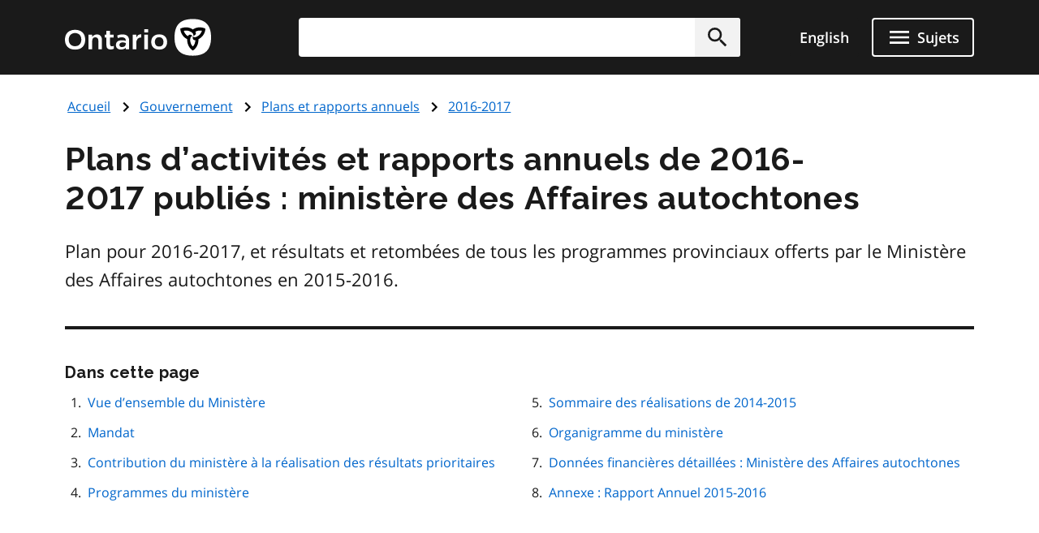

--- FILE ---
content_type: text/html; charset=UTF-8
request_url: https://www.ontario.ca/fr/page/plan-publie-et-rapport-annuel-ministere-des-affaires-autochtones
body_size: 42956
content:
<!DOCTYPE html>
<html lang="fr" dir="ltr" prefix="og: https://ogp.me/ns#">
  <head>
    <meta charset="utf-8" />
<meta name="description" content="Plan pour 2016-2017, et résultats et retombées de tous les programmes provinciaux offerts par le Ministère des Affaires autochtones en 2015-2016." />
<link rel="canonical" href="http://www.ontario.ca/fr/page/plan-publie-et-rapport-annuel-ministere-des-affaires-autochtones" />
<link rel="image_src" href="https://www.ontario.ca/files/2025-04/Ontario_Meta-image_Default.jpg" />
<meta property="og:site_name" content="ontario.ca" />
<meta property="og:title" content="Plans d’activités et rapports annuels de 2016-2017 publiés : ministère des Affaires autochtones" />
<meta property="og:description" content="Plan pour 2016-2017, et résultats et retombées de tous les programmes provinciaux offerts par le Ministère des Affaires autochtones en 2015-2016." />
<meta property="og:image" content="https://www.ontario.ca/files/2025-04/Ontario_Meta-image_Default.jpg" />
<meta property="og:locale" content="en_CA" />
<meta property="og:locale:alternate" content="fr_CA" />
<meta property="article:published_time" content="2016-10-06" />
<meta property="article:modified_time" content="2025-12-02" />
<meta name="twitter:card" content="summary_large_image" />
<meta name="twitter:description" content="Plan pour 2016-2017, et résultats et retombées de tous les programmes provinciaux offerts par le Ministère des Affaires autochtones en 2015-2016." />
<meta name="twitter:site" content="@ONgov" />
<meta name="twitter:title" content="Plans d’activités et rapports annuels de 2016-2017 publiés : ministère des Affaires autochtones" />
<meta name="twitter:creator" content="@ONgov" />
<meta name="twitter:image" content="https://www.ontario.ca/files/2025-04/Ontario_Meta-image_Default.jpg" />
<meta name="Generator" content="Drupal 10 (https://www.drupal.org)" />
<meta name="MobileOptimized" content="width" />
<meta name="HandheldFriendly" content="true" />
<meta name="viewport" content="width=device-width, initial-scale=1.0" />
<link href="/themes/ontario_2021/assets/favicon/apple-touch-icon.png" rel="apple-touch-icon" />
<link rel="icon" href="/themes/ontario_2021/favicon.ico" type="image/vnd.microsoft.icon" />
<link rel="alternate" hreflang="en" href="http://www.ontario.ca/page/published-plan-and-annual-report-ministry-of-aboriginal-affairs" />
<link rel="alternate" hreflang="fr" href="http://www.ontario.ca/fr/page/plan-publie-et-rapport-annuel-ministere-des-affaires-autochtones" />

    <title>Plans d’activités et rapports annuels de 2016-2017 publiés : ministère des Affaires autochtones | ontario.ca</title>
    <link rel="stylesheet" media="all" href="/core/themes/stable9/css/core/components/progress.module.css?t9abgt" />
<link rel="stylesheet" media="all" href="/core/themes/stable9/css/core/components/ajax-progress.module.css?t9abgt" />
<link rel="stylesheet" media="all" href="/themes/ontario_2021/css/ontario2021-theme.css?t9abgt" />

    <script type="application/json" data-drupal-selector="drupal-settings-json">{"path":{"baseUrl":"\/","pathPrefix":"fr\/","currentPath":"node\/77037","currentPathIsAdmin":false,"isFront":false,"currentLanguage":"fr"},"pluralDelimiter":"\u0003","gtag":{"tagId":"","consentMode":false,"otherIds":[],"events":[],"additionalConfigInfo":[]},"suppressDeprecationErrors":true,"ajaxPageState":{"libraries":"eJxVyuEKwjAMBOAXqkb3QuWmR9zoFmxSsG-vIA77J9x9FzXTwhxQ0c9JOvYzVrxG3JLt9CWY7wgUdFY50rHZHqiLZSfq7ZHRwryp0kO-dPqj9PueLtNVtNiMMtr6bKw9effgJjOcbykxR0k","theme":"ontario_2021","theme_token":null},"ajaxTrustedUrl":[],"gtm":{"tagId":null,"settings":{"data_layer":"dataLayer","include_classes":false,"allowlist_classes":"","blocklist_classes":"","include_environment":false,"environment_id":"","environment_token":""},"tagIds":["GTM-KZMGBJD"]},"onesite_ontario_search_autosuggest":{"apiConfig":{"searchKey":"search-tnzginds9fgf1g4gis56m8vn","engineName":"prod-ontarioca-search","endpointBase":"https:\/\/prod-ontario-search.ent.us-east-1.aws.found.io"},"endpointConfig":{"en":"\/search\/search-results\/","fr":"\/fr\/recherche\/resultats-de-recherche\/"}},"onesiteDataLayer":{"contentTypeTag":"page","topicTag":"Gouvernement|Plans et rapports annuels|2016-2017","ministryTag":"Affaires autochtones et de la R\u00e9conciliation \u00e9conomique avec les Premi\u00e8res Nations"},"user":{"uid":0,"permissionsHash":"5722f4f538b096c6109ca7193bd6c0ca83f14faf5bc028d2b8bbd43e9b48ffee"}}</script>
<script src="/core/misc/drupalSettingsLoader.js?v=10.5.8"></script>
<script src="/modules/contrib/google_tag/js/gtag.js?t9abgt"></script>
<script src="/modules/contrib/google_tag/js/gtm.js?t9abgt"></script>


    

              
        
    

        
        <script defer="" src="/themes/ontario_2021/js/onesite_language_cookie.js"></script>

        <link rel="icon" href="/themes/ontario_2021/favicon.ico" size="any"/>
    <link rel="shortcut icon" href="/themes/ontario_2021/favicon.ico" size="any"/>
    <link rel="icon" href="/themes/ontario_2021/assets/favicon/favicon.svg" type="image/svg+xml" />
    <link rel="icon" href="/themes/ontario_2021/assets/favicon/favicon-48x48.png" type="image/png" />
    <link rel="apple-touch-icon" href="/themes/ontario_2021/assets/favicon/apple-touch-icon.png" type="image/png"/>
    <link rel="manifest" href="/themes/ontario_2021/design_system/manifest.json" />
  </head>
  <body class="path-fr-page-plan-publie-et-rapport-annuel-ministere-des-affaires-autochtones node-type-page">
    <svg xmlns="http://www.w3.org/2000/svg" xmlns:xlink="http://www.w3.org/1999/xlink" style="display:none" aria-hidden="true"><symbol id="ontario-icon-accessibility"><path d="M18.4 11.2l-4.1.2 2.3-2.6c.2-.3.3-.8.2-1.3-.1-.3-.2-.6-.5-.8l-5.4-3.2c-.4-.3-1-.2-1.4.1L6.8 6.1c-.5.5-.6 1.2-.1 1.7.4.5 1.2.5 1.7.1l2-1.8 1.9 1.1-4.2 4.3c-.1.1-.1.2-.2.2-.5.2-1 .4-1.4.7L8 13.9c.5-.2 1-.4 1.5-.4 1.9 0 3.5 1.6 3.5 3.5 0 .6-.1 1.1-.4 1.5l1.5 1.5a5.29 5.29 0 00.9-3c0-1.2-.4-2.4-1.1-3.3l3.3-.3-.2 4.8c-.1.7.4 1.2 1.1 1.3h.1c.6 0 1.1-.5 1.2-1.1l.2-5.9c0-.3-.1-.7-.3-.9-.3-.3-.6-.4-.9-.4zM18 5.5a2 2 0 002-2 2 2 0 00-2-2 2 2 0 00-2 2 2 2 0 002 2zm-5.5 16.1a5.29 5.29 0 01-3 .9C6.5 22.5 4 20 4 17a5.29 5.29 0 01.9-3l1.5 1.5c-.2.5-.4 1-.4 1.5 0 1.9 1.6 3.5 3.5 3.5.6 0 1.1-.1 1.5-.4l1.5 1.5z" fill=""/></symbol><symbol id="ontario-icon-add-alt"><path d="M12 2C6.48 2 2 6.48 2 12s4.48 10 10 10 10-4.48 10-10S17.52 2 12 2zm5 11h-4v4h-2v-4H7v-2h4V7h2v4h4v2z" fill=""/></symbol><symbol id="ontario-icon-add"><path d="M13 7h-2v4H7v2h4v4h2v-4h4v-2h-4V7zm-1-5C6.48 2 2 6.48 2 12s4.48 10 10 10 10-4.48 10-10S17.52 2 12 2zm0 18c-4.4 0-8-3.6-8-8s3.6-8 8-8 8 3.6 8 8-3.6 8-8 8z" fill=""/></symbol><symbol id="ontario-icon-alert-error"><path d="M12 2C6.48 2 2 6.48 2 12s4.48 10 10 10 10-4.48 10-10S17.52 2 12 2zm1 15h-2v-2h2v2zm0-4h-2V7h2v6z" fill="#cd0000"/><path d="M11 17h2v-2h-2v2zm0-4h2V7h-2v6z" fill="#fff"/></symbol><symbol id="ontario-icon-alert-information"><path d="M12 2C6.48 2 2 6.48 2 12s4.48 10 10 10 10-4.48 10-10S17.52 2 12 2zm1 15h-2v-6h2v6zm0-8h-2V7h2v2z" fill="#1080a6"/><path d="M11 17h2v-6h-2v6zm0-8h2V7h-2v2z" fill="#fff"/></symbol><symbol id="ontario-icon-alert-success"><path d="M12 2C6.48 2 2 6.48 2 12s4.48 10 10 10 10-4.48 10-10S17.52 2 12 2zm-2 15l-5-5 1.4-1.4 3.6 3.58L17.17 7l1.4 1.42L10 17z" fill="#118847"/><path d="M5 12l5 5 8.58-8.58L17.17 7 10 14.17 6.4 10.6 5 12z" fill="#fff"/></symbol><symbol id="ontario-icon-alert-warning"><path d="M1 21h22L12 2 1 21zm12-3h-2v-2h2v2zm0-4h-2v-4h2v4z" fill="#ffd440"/><path d="M11 10h2v4h-2zm0 6h2v2h-2z" fill="#000"/></symbol><symbol id="ontario-icon-arrow-up"><path d="M0 0h24v24H0V0z" fill="none"/><path d="M4 12l1.41 1.41L11 7.83V20h2V7.83l5.58 5.59L20 12l-8-8-8 8z"/></symbol><symbol id="ontario-icon-chevron-down"><path d="M7.4 8.6l4.6 4.58 4.6-4.58L18 10l-6 6-6-6 1.4-1.4z" fill=""/></symbol><symbol id="ontario-icon-chevron-left"><path d="M15.4 7.4L14 6l-6 6 6 6 1.4-1.4-4.58-4.6 4.58-4.6z" fill=""/></symbol><symbol id="ontario-icon-chevron-right"><path d="M10 6L8.6 7.4l4.58 4.6-4.58 4.6L10 18l6-6-6-6z" fill=""/></symbol><symbol id="ontario-icon-chevron-up"><path d="M7.4 15.4l4.6-4.58 4.6 4.58L18 14l-6-6-6 6 1.4 1.4z" fill=""/></symbol><symbol id="ontario-icon-close"><path d="M19 6.4L17.6 5 12 10.6 6.4 5 5 6.4l5.6 5.6L5 17.6 6.4 19l5.6-5.6 5.6 5.6 1.4-1.4-5.6-5.6L19 6.4z" fill=""/></symbol><symbol id="ontario-icon-collapse"><path d="M19 13H5v-2h14v2z" fill=""/></symbol><symbol id="ontario-icon-credit-card"><path d="M20 4H4c-1.1 0-2 .9-2 2v12c0 1.1.9 2 2 2h16c1.1 0 2-.9 2-2V6c0-1.1-.9-2-2-2zm0 14H4v-6h16v6zm0-10H4V6h16v2z" fill=""/></symbol><symbol id="ontario-icon-critical-alert-warning"><path d="M1 21h22L12 2 1 21zm12-3h-2v-2h2v2zm0-4h-2v-4h2v4z" fill="#fff"/><path fill="" d="M11 10h2v4h-2zM11 16h2v2h-2z"/></symbol><symbol id="ontario-icon-dropdown-arrow"><path d="M7.965 10a.4.4 0 00-.37.247.4.4 0 00.087.436l4.035 4.035a.4.4 0 00.566 0l4.035-4.035a.4.4 0 00.087-.436.4.4 0 00-.37-.247h-8.07z" fill="#1a1a1a"/></symbol><symbol id="ontario-icon-email"><path d="M20 4H4c-1.1 0-2 .9-2 2v12c0 1.1.9 2 2 2h16c1.1 0 2-.9 2-2V6c0-1.1-.9-2-2-2zm0 4l-8 5-8-5V6l8 5 8-5v2z" fill=""/></symbol><symbol id="ontario-icon-expand"><path d="M19 13h-6v6h-2v-6H5v-2h6V5h2v6h6v2z" fill=""/></symbol><symbol id="ontario-icon-help"><path d="M12 2C6.48 2 2 6.48 2 12s4.48 10 10 10 10-4.48 10-10S17.52 2 12 2zm1 17h-2v-2h2v2zm2.07-7.75l-.9.92C13.45 12.9 13 13.5 13 15h-2v-.5c0-1.1.45-2.1 1.17-2.83l1.24-1.26c.37-.36.6-.86.6-1.4 0-1.1-.9-2-2-2s-2 .9-2 2H8a4 4 0 118 0 3.18 3.18 0 01-.93 2.25z" fill=""/></symbol><symbol id="ontario-icon-menu"><path d="M3 18h18v-2H3v2zm0-5h18v-2H3v2zm0-7v2h18V6H3z" fill=""/></symbol><symbol id="ontario-icon-new-window"><path d="M19 19H5V5h7V3H5a2 2 0 00-2 2v14a2 2 0 002 2h14c1.1 0 2-.9 2-2v-7h-2v7zM14 3v2h3.6l-9.83 9.83 1.4 1.4L19 6.4V10h2V3h-7z" fill=""/></symbol><symbol id="ontario-icon-phone"><path d="M20 15.38c-1.23 0-2.42-.2-3.53-.56a.956.956 0 00-1 .24l-1.57 1.97c-2.83-1.35-5.48-3.9-6.9-6.83l1.95-1.66a1.02 1.02 0 00.24-1.02c-.37-1.1-.56-2.3-.56-3.53A1 1 0 007.65 3H4.2C3.65 3 3 3.24 3 4c0 9.3 7.73 17 17 17 .7 0 1-.63 1-1.18v-3.45a1 1 0 00-.99-.99z" fill=""/></symbol><symbol id="ontario-icon-remove-alt"><path d="M12 2C6.48 2 2 6.48 2 12s4.48 10 10 10 10-4.48 10-10S17.52 2 12 2zm5 11H7v-2h10v2z" fill=""/></symbol><symbol id="ontario-icon-remove"><path d="M7 11v2h10v-2H7zm5-9C6.48 2 2 6.48 2 12s4.48 10 10 10 10-4.48 10-10S17.52 2 12 2zm0 18c-4.4 0-8-3.6-8-8s3.6-8 8-8 8 3.6 8 8-3.6 8-8 8z" fill=""/></symbol><symbol id="ontario-icon-search"><path d="M15.5 14h-.8l-.28-.27A6.47 6.47 0 0016 9.5a6.5 6.5 0 10-13 0A6.5 6.5 0 009.5 16a6.47 6.47 0 004.23-1.57l.27.28v.8l5 5 1.5-1.5-5-5zm-6 0C7 14 5 12 5 9.5S7 5 9.5 5 14 7 14 9.5 12 14 9.5 14z" fill=""/></symbol><symbol id="ontario-icon-tty"><path d="M2.2 6.056c5.41-5.41 14.177-5.403 19.58 0a.716.716 0 01.1.886l-1.688 2.7c-.09.142-.225.25-.385.3s-.333.047-.488-.016l-3.376-1.35a.713.713 0 01-.446-.736l.232-2.325a11.07 11.07 0 00-7.48 0l.233 2.325c.015.155-.02.3-.1.443s-.202.236-.346.293L4.67 9.928a.718.718 0 01-.873-.284L2.11 6.94a.71.71 0 01.101-.885zm3.54 7.976V12.47a.47.47 0 00-.459-.47H3.72a.47.47 0 00-.469.469v1.563a.47.47 0 00.469.469h1.56a.47.47 0 00.469-.469zm3.75 0V12.47a.47.47 0 00-.459-.47H7.47a.47.47 0 00-.469.469v1.563a.47.47 0 00.469.469h1.56a.47.47 0 00.469-.469zm3.75 0V12.47a.47.47 0 00-.469-.469H11.22a.47.47 0 00-.469.469v1.563a.47.47 0 00.469.469h1.563a.47.47 0 00.469-.469zm3.75 0V12.47a.47.47 0 00-.469-.469H14.97a.47.47 0 00-.469.469v1.563a.47.47 0 00.469.469h1.563a.47.47 0 00.469-.469zm3.75 0V12.47a.47.47 0 00-.469-.469H18.72a.47.47 0 00-.469.469v1.563a.47.47 0 00.469.469h1.563a.47.47 0 00.469-.469zM7.625 17.78v-1.56a.47.47 0 00-.469-.469H5.594a.47.47 0 00-.469.469v1.563a.47.47 0 00.469.469h1.563a.47.47 0 00.469-.469zm3.75 0v-1.56a.47.47 0 00-.469-.469H9.344a.47.47 0 00-.469.469v1.563a.47.47 0 00.469.469h1.563a.47.47 0 00.469-.469zm3.75 0v-1.56a.47.47 0 00-.469-.469h-1.562a.47.47 0 00-.469.469v1.563a.47.47 0 00.469.469h1.563a.47.47 0 00.469-.469zm3.75 0v-1.56a.47.47 0 00-.469-.469h-1.562a.47.47 0 00-.469.469v1.563a.47.47 0 00.469.469h1.563a.47.47 0 00.469-.469zM5.75 21.53v-1.56a.47.47 0 00-.469-.469H3.72a.47.47 0 00-.469.469v1.563a.47.47 0 00.469.469h1.56a.47.47 0 00.469-.469zm11.25 0v-1.56a.47.47 0 00-.469-.469H7.47a.47.47 0 00-.469.469v1.563a.47.47 0 00.469.469h9.063a.47.47 0 00.469-.469zm3.75 0v-1.56a.47.47 0 00-.469-.469H18.72a.47.47 0 00-.469.469v1.563a.47.47 0 00.469.469h1.563a.47.47 0 00.469-.469z" fill=""/></symbol></svg>

    <?xml version="1.0" encoding="UTF-8"?><!DOCTYPE svg PUBLIC "-//W3C//DTD SVG 1.1//EN" "http://www.w3.org/Graphics/SVG/1.1/DTD/svg11.dtd"><svg xmlns="http://www.w3.org/2000/svg" xmlns:xlink="http://www.w3.org/1999/xlink" style="display:none" aria-hidden="true"><defs><path id="B" d="M9.582 19.414h.49v.244a.53.53 0 0 1 .489-.285c.326 0 .49.163.49.57v1.467h-.49v-1.344c0-.204-.082-.285-.204-.285-.163 0-.285.122-.285.326v1.304h-.49v-1.996z"/><path id="B3" d="M1.02 15.406a.54.54 0 0 0-.078.234c0 .234.195.43.428.43h.078c.04 0 .35-.078.584-.117v-.74l-1.013.195z"/><path id="B2" d="M4.693 11.47c-.04.082-.08.163-.08.245 0 .244.204.407.407.407h.08c.04 0 .326-.082.57-.122v-.733l-.978.204z"/></defs><symbol id="ontario-icon-account"><path d="M12 2C6.48 2 2 6.48 2 12s4.48 10 10 10 10-4.48 10-10S17.52 2 12 2zm0 3c1.66 0 3 1.34 3 3s-1.34 3-3 3-3-1.34-3-3 1.34-3 3-3zm0 14.2a7.2 7.2 0 0 1-6-3.22c.03-2 4-3.08 6-3.08s5.97 1.1 6 3.08a7.2 7.2 0 0 1-6 3.22z" fill=""/></symbol><symbol id="ontario-icon-attach"><path d="M16.5 6v11.5a4 4 0 1 1-8 0V5a2.5 2.5 0 1 1 5 0v10.5c0 .55-.45 1-1 1s-1-.45-1-1V6H10v9.5a2.5 2.5 0 1 0 5 0V5a4 4 0 1 0-8 0v12.5a5.5 5.5 0 1 0 11 0V6h-1.5z" fill=""/></symbol><symbol id="ontario-icon-bookmark-off"><path d="M17 3H7c-1.1 0-2 .9-2 2v16l7-3 7 3V5c0-1.1-.9-2-2-2zm0 15-5-2.18L7 18V5h10v13z" fill=""/></symbol><symbol id="ontario-icon-bookmark-on"><path d="M17 3H7c-1.1 0-2 .9-2 2v16l7-3 7 3V5c0-1.1-.9-2-2-2z" fill=""/></symbol><symbol id="ontario-icon-calendar"><path d="M9 10v2H7v-2h2zm4 0v2h-2v-2h2zm4 0v2h-2v-2h2zm2-7a2 2 0 0 1 2 2v14a2 2 0 0 1-2 2H5a2 2 0 0 1-2-2V5a2 2 0 0 1 2-2h1V1h2v2h8V1h2v2h1zm0 16V8H5v11h14zM9 14v2H7v-2h2zm4 0v2h-2v-2h2zm4 0v2h-2v-2h2z" fill=""/></symbol><symbol id="ontario-icon-camera"><path d="M9 2 7.17 4H4c-1.1 0-2 .9-2 2v12c0 1.1.9 2 2 2h16c1.1 0 2-.9 2-2V6c0-1.1-.9-2-2-2h-3.17L15 2H9zm3 15c-2.76 0-5-2.24-5-5s2.24-5 5-5 5 2.24 5 5-2.24 5-5 5zm0-1.8a3.2 3.2 0 0 0 0-6.4 3.2 3.2 0 1 0 0 6.4z" fill=""/></symbol><symbol id="ontario-icon-clock"><path d="M12 2a10 10 0 0 0-7.071 2.929 10 10 0 0 0 0 14.142A10 10 0 0 0 12 22a10 10 0 0 0 10-10 10 10 0 0 0-2.929-7.071A10 10 0 0 0 12 2zm4.2 14.2L11 13V7h1.5v5.2l4.5 2.7-.8 1.3z" fill=""/></symbol><symbol id="ontario-icon-cloud"><path d="M19.35 10.04A7.49 7.49 0 0 0 12 4C9.1 4 6.6 5.64 5.35 8.04A5.987 5.987 0 0 0 0 14c0 3.3 2.7 6 6 6h13c2.76 0 5-2.24 5-5 0-2.64-2.05-4.78-4.65-4.96z" fill=""/></symbol><symbol id="ontario-icon-delete"><path d="M6 19c0 1.1.9 2 2 2h8c1.1 0 2-.9 2-2V7H6v12zM19 4h-3.5l-1-1h-5l-1 1H5v2h14V4z" fill=""/></symbol><symbol id="ontario-icon-document"><path d="M13 9h5.5L13 3.5V9zM6 2h8l6 6v12a2 2 0 0 1-2 2H6a2 2 0 0 1-2-2V4c0-1.1.9-2 2-2zm9 16v-2H6v2h9zm3-4v-2H6v2h12z" fill=""/></symbol><symbol id="ontario-icon-download"><path d="M5 20h14v-2H5v2zM19 9h-4V3H9v6H5l7 7 7-7z" fill=""/></symbol><symbol id="ontario-icon-edit"><path d="M3 17.25V21h3.75L17.8 9.94 14.06 6.2 3 17.25zm17.7-10.2c.4-.4.4-1.02 0-1.4L18.37 3.3c-.4-.4-1.02-.4-1.4 0l-1.83 1.83 3.75 3.75 1.83-1.83z" fill=""/></symbol><symbol id="ontario-icon-export"><path d="M19 12v7H5v-7H3v7c0 1.1.9 2 2 2h14c1.1 0 2-.9 2-2v-7h-2zm-6 .67 2.6-2.58 1.4 1.4-5 5-5-5 1.4-1.4 2.6 2.58V3h2v9.67z" fill=""/></symbol><symbol id="ontario-icon-facebook-alt"><path d="M5 3h14a2 2 0 0 1 2 2v14a2 2 0 0 1-2 2H5a2 2 0 0 1-2-2V5a2 2 0 0 1 2-2zm13 2h-2.5A3.5 3.5 0 0 0 12 8.5V11h-2v3h2v7h3v-7h3v-3h-3V9a1 1 0 0 1 1-1h2V5z" fill=""/></symbol><symbol id="ontario-icon-facebook" viewBox="0 0 24 24"><path d="M22 12c0-5.5-4.5-10-10-10S2 6.5 2 12c0 5 3.7 9.1 8.4 9.9v-7H7.9V12h2.5V9.8c0-2.5 1.5-3.9 3.8-3.9 1.1 0 2.2.2 2.2.2v2.5h-1.3c-1.2 0-1.6.8-1.6 1.6V12h2.8l-.4 2.9h-2.3v7C18.3 21.1 22 17 22 12z" fill=""/></symbol><symbol id="ontario-icon-favourite-off"><path d="m12.1 18.55-.1.1-.1-.1C7.14 14.24 4 11.4 4 8.5 4 6.5 5.5 5 7.5 5c1.54 0 3.04 1 3.57 2.36h1.86C13.46 6 14.96 5 16.5 5c2 0 3.5 1.5 3.5 3.5 0 2.9-3.14 5.74-7.9 10.05zM16.5 3c-1.74 0-3.4.8-4.5 2.08C10.9 3.8 9.24 3 7.5 3 4.42 3 2 5.4 2 8.5c0 3.77 3.4 6.86 8.55 11.53L12 21.35l1.45-1.32C18.6 15.36 22 12.27 22 8.5 22 5.4 19.58 3 16.5 3z" fill=""/></symbol><symbol id="ontario-icon-favourite-on"><path d="m12 21.35-1.45-1.32C5.4 15.36 2 12.28 2 8.5 2 5.42 4.42 3 7.5 3A5.99 5.99 0 0 1 12 5.09 5.99 5.99 0 0 1 16.5 3C19.58 3 22 5.42 22 8.5c0 3.78-3.4 6.86-8.55 11.54L12 21.35z" fill=""/></symbol><symbol id="ontario-icon-filter"><path d="M14 12v7.88a.96.96 0 0 1-.29.83c-.4.4-1.02.4-1.4 0l-2-2a.99.99 0 0 1-.29-.83V12h-.03L4.2 4.62a1 1 0 0 1 .17-1.4c.2-.14.4-.22.62-.22h14c.22 0 .43.08.62.22a1 1 0 0 1 .17 1.4L14.03 12H14z" fill=""/></symbol><symbol id="ontario-icon-flickr"><path d="M11 12c0 2.5-2 4.5-4.5 4.5S2 14.5 2 12s2-4.5 4.5-4.5S11 9.5 11 12Zm6.5-4.5C15 7.5 13 9.5 13 12s2 4.5 4.5 4.5 4.5-2 4.5-4.5-2-4.5-4.5-4.5Z" fill=""/></symbol><symbol id="ontario-icon-grid"><path d="M3.5 11.5h5v-6h-5v6zm0 7h5v-6h-5v6zm6 0h5v-6h-5v6zm6 0h5v-6h-5v6zm-6-7h5v-6h-5v6zm6-6v6h5v-6h-5z" fill=""/></symbol><symbol id="ontario-icon-instagram"><path d="M7.8 2h8.4C19.4 2 22 4.6 22 7.8v8.4a5.8 5.8 0 0 1-5.8 5.8H7.8C4.6 22 2 19.4 2 16.2V7.8A5.8 5.8 0 0 1 7.8 2zm-.2 2A3.6 3.6 0 0 0 4 7.6v8.8A3.6 3.6 0 0 0 7.6 20h8.8a3.6 3.6 0 0 0 3.6-3.6V7.6A3.6 3.6 0 0 0 16.4 4H7.6zm9.65 1.5a1.25 1.25 0 0 1 1.25 1.25A1.25 1.25 0 0 1 17.25 8 1.25 1.25 0 0 1 16 6.75a1.25 1.25 0 0 1 1.25-1.25zM12 7a5 5 0 0 1 5 5 5 5 0 0 1-5 5 5 5 0 0 1-5-5 5 5 0 0 1 5-5zm0 2a3 3 0 0 0-3 3 3 3 0 0 0 3 3 3 3 0 0 0 3-3 3 3 0 0 0-3-3z" fill=""/></symbol><symbol id="ontario-icon-interac-en-alt"><path d="M18.463 17.052H5.548a1.62 1.62 0 0 1-1.304-.693v5.093c0 .733.57 1.304 1.304 1.304h12.915c.733 0 1.304-.57 1.304-1.304V16.36c-.285.448-.774.693-1.304.693z" fill="#636466"/><path d="M5.548 16.808h12.915c.733 0 1.304-.57 1.304-1.304V2.59c0-.652-.49-1.222-1.14-1.304H5.59c-.733 0-1.304.57-1.304 1.304v12.915c-.04.733.53 1.304 1.263 1.304z" fill="#ecaa20"/><g fill="#fff"><path d="M18.463 1H5.548A1.55 1.55 0 0 0 4 2.548v18.904A1.55 1.55 0 0 0 5.548 23h12.915a1.55 1.55 0 0 0 1.548-1.548V2.548A1.55 1.55 0 0 0 18.463 1zM4.244 2.6c0-.733.57-1.304 1.304-1.304h13.037c.652.08 1.14.6 1.14 1.304v12.915c0 .733-.57 1.304-1.304 1.304H5.507c-.733 0-1.304-.57-1.304-1.304V2.6h.04zm15.522 18.904c0 .733-.57 1.304-1.304 1.304H5.548c-.733 0-1.304-.57-1.304-1.304V16.4a1.62 1.62 0 0 0 1.304.693h12.915a1.62 1.62 0 0 0 1.304-.693v5.093zM8.36 18.723c.774 0 .896.57.896 1.344s-.08 1.344-.896 1.344c-.774 0-.896-.57-.896-1.344 0-.815.08-1.344.896-1.344zm0 2.322c.326 0 .367-.285.367-.978s-.04-.978-.367-.978-.367.285-.367.978.04.978.367.978z"/><use href="#B"/><path d="M11.985 18.763h-.5v2.607h.5v-2.607zm.448-.04h.5v.448h-.5v-.448zm0 .692h.5v1.956h-.5v-1.956z"/><use href="#B" x="3.748"/><path d="M15.652 20.473v.163c0 .245.08.448.244.448s.244-.122.285-.367h.448c0 .448-.244.693-.693.693-.733 0-.774-.57-.774-1.06 0-.53.082-1.018.774-1.018.57 0 .733.407.733.978v.122h-1.02v.04zm.49-.326c0-.285-.04-.448-.244-.448s-.244.204-.244.407v.08h.49v-.04z"/></g><g fill="#000"><path d="M6.526 10.004a.63.63 0 0 0-.367.04V8.048l.733-.163v.326s.204-.448.733-.57c.57-.122.774.204.774.693v1.996l-.774.163V8.62c0-.285-.122-.367-.285-.326-.204.04-.367.285-.367.6v1.304c-.04-.04-.163-.204-.448-.204zm6.396-.774V6.46l.733-.163v.367s.204-.5.6-.57c.122-.04.204 0 .204 0v.693s-.163 0-.367.08c-.285.122-.407.326-.407.693v1.548l-.774.122zM9.093 10.126s-.122-.163-.122-.815V7.926l-.367.08v-.57l.367-.08v-.61l.774-.163v.61l.53-.122v.57l-.53.122V9.19c0 .652.163.774.163.774l-.815.163zM10.356 8.496c0-.5.08-.856.204-1.14.163-.326.5-.53.896-.652.856-.204 1.14.326 1.14.978v.367l-1.507.367v.04c0 .5.082.693.407.6.245-.04.326-.204.367-.407v-.122l.693-.163v.122c0 .285-.082.937-1.06 1.14-.896.244-1.14-.326-1.14-1.14zm1.14-1.263c-.244.04-.367.285-.367.693l.733-.163V7.64c.04-.326-.082-.448-.367-.407zm5.582-.367c-.04-.856.204-1.507 1.14-1.752.6-.122.815 0 .937.163s.163.326.163.6v.04l-.733.163v-.12c0-.326-.082-.448-.326-.367-.285.08-.407.326-.407.856v.244c0 .53.08.774.407.733.285-.04.326-.285.326-.53v-.122l.733-.163v.122c0 .693-.367 1.14-1.06 1.304-.978.244-1.18-.326-1.18-1.18zM14.5 8.048c0-.652.367-.856.937-1.1.53-.204.53-.326.53-.5s-.082-.285-.326-.204c-.244.04-.285.244-.326.367v.122l-.733.163s0-.204.04-.407c.122-.367.448-.652 1.06-.774.774-.163 1.018.163 1.018.693V7.64c0 .6.122.693.122.693l-.693.163s-.08-.122-.08-.244c0 0-.163.407-.693.53-.57.08-.856-.244-.856-.733zm1.467-.896s-.163.122-.367.204c-.245.122-.326.244-.326.5 0 .204.122.326.326.244.244-.04.367-.285.367-.57v-.367z"/><path fill-rule="evenodd" d="m7.178 11.184 1.222.856a.696.696 0 0 1 .285.53v3.667H7.3a1.36 1.36 0 0 1-1.344-1.344v-4.155c0-.245.204-.49.49-.49a.47.47 0 0 1 .489.489v2.404c0 .08.04.122.122.122s.122-.04.122-.163v-1.915z"/><path d="M4.693 11.47c-.04.082-.08.163-.08.244 0 .245.204.407.407.407h.08c.04 0 .326-.08.57-.122v-.733l-.978.204zm0 1.02c-.04.082-.08.163-.08.245 0 .244.204.407.407.407h.08c.04 0 .326-.082.57-.122v-.733l-.978.204zm0 1.018c-.04.082-.08.163-.08.244a.41.41 0 0 0 .407.408h.08c.04 0 .326-.082.57-.122v-.733l-.978.204zm.203-2.364v-4.48l.815-.204v4.482l-.815.204zM18.504 4.64c-.448 0-.767-.38-.767-.788a.77.77 0 0 1 .767-.774.75.75 0 0 1 .775.774c0 .407-.367.788-.775.788zm0-1.48c-.367 0-.693.326-.693.693s.326.693.693.693.693-.326.693-.693-.326-.693-.693-.693z"/><path d="M18.22 3.404h.326c.122 0 .245.08.245.244 0 .122-.04.204-.163.244.08 0 .163.08.163.204V4.3c0 .04.04.08.04.08h-.163s-.04-.04-.04-.08v-.204c0-.122-.04-.163-.122-.163h-.122v.407h-.163v-.937zm.244.407c.08 0 .163-.04.163-.163s-.04-.163-.163-.163h-.122v.326h.122z"/></g></symbol><symbol id="ontario-icon-interac-en"><path fill-rule="evenodd" d="M16.008 18.403c0 .7-.584 1.285-1.285 1.285H1.837c-.7 0-1.285-.584-1.285-1.285V5.517c0-.7.584-1.285 1.285-1.285h12.886c.7 0 1.285.584 1.285 1.285v12.886z" fill="#ecaa20"/><path d="M30.178 4H1.837C.98 4 .28 4.7.28 5.557v12.886C.28 19.3.98 20 1.837 20h28.34a1.56 1.56 0 0 0 1.557-1.557V5.557c0-.895-.7-1.557-1.557-1.557zM1.837 19.69c-.7 0-1.285-.584-1.285-1.285V5.518c0-.7.584-1.285 1.285-1.285h12.886c.7 0 1.285.584 1.285 1.285v12.886c0 .7-.584 1.285-1.285 1.285H1.837zm29.625-1.285c0 .7-.584 1.285-1.285 1.285h-14.56c.428-.273.662-.74.662-1.285V5.518c0-.545-.273-1.012-.662-1.285h14.56c.7 0 1.285.584 1.285 1.285v12.886z" fill="#fff"/><path d="M16.28 5.558v12.886c0 .545-.273 1.012-.662 1.285h14.56c.7 0 1.285-.584 1.285-1.285V5.558c0-.7-.584-1.285-1.285-1.285h-14.56c.39.272.662.74.662 1.285z" fill="#636466"/><path d="M19.122 9.564c1.05 0 1.207.74 1.207 1.83 0 1.05-.117 1.83-1.207 1.83-1.05 0-1.207-.74-1.207-1.83s.156-1.83 1.207-1.83zm0 3.114c.428 0 .467-.35.467-1.285s-.078-1.285-.467-1.285c-.428 0-.467.35-.467 1.285-.04.934.04 1.285.467 1.285zm1.674-2.176h.662v.3a.72.72 0 0 1 .662-.389c.428 0 .662.234.662.74V13.1h-.662v-1.83c0-.273-.078-.35-.272-.35-.234 0-.35.156-.35.428V13.1h-.662v-2.608h-.04zm3.192-.86h-.662v3.504h.662V9.643zm.584-.036h.662v.584h-.662v-.584zm0 .895h.662v2.647h-.662v-2.647zm1.246 0h.662v.3a.72.72 0 0 1 .662-.389c.428 0 .662.234.662.74V13.1h-.662v-1.83c0-.273-.078-.35-.273-.35-.233 0-.35.156-.35.428V13.1h-.662v-2.608h-.04zm3.036 1.44v.195c0 .3.078.623.35.623.234 0 .3-.156.35-.506h.623c-.04.623-.312.973-.973.973-.973 0-1.012-.74-1.012-1.402 0-.7.156-1.363 1.05-1.363.78 0 .973.545.973 1.324v.156h-1.363zm.7-.428c0-.4-.078-.623-.35-.623s-.35.273-.35.506v.117h.7z" fill="#fff"/><g fill="#000"><path d="M2.85 12.915c-.234-.04-.35.04-.35.04V10.97l.74-.156v.3s.195-.428.7-.545c.584-.117.78.195.78.7v1.985l-.78.195v-1.87c0-.312-.156-.35-.3-.312-.234.04-.4.312-.4.584v1.285c0-.04-.156-.195-.4-.234zm6.345-.74V9.4l.74-.156v.35s.195-.467.623-.584c.117-.04.195 0 .195 0v.7s-.156 0-.4.078c-.273.117-.4.35-.4.7v1.518l-.78.156zM5.38 13.068s-.117-.156-.117-.818v-1.362l-.39.078v-.584l.39-.078V9.68l.78-.195v.623l.545-.117v.584l-.545.117v1.402c0 .623.156.78.156.78l-.818.195zM6.664 11.435c0-.506.078-.857.234-1.13.195-.3.467-.545.895-.623.856-.195 1.13.3 1.13.973v.35l-1.48.35v.04c0 .467.117.7.4.623.273-.04.3-.195.35-.428v-.117l.7-.156v.117c0 .273-.078.934-1.05 1.168-.934.195-1.168-.35-1.168-1.168zm1.13-1.246c-.234.04-.4.3-.4.7l.74-.195v-.117c.04-.312-.078-.467-.35-.4zm5.526-.39c-.04-.856.195-1.518 1.13-1.713.584-.117.817 0 .934.156s.156.35.156.623v.04l-.74.156v-.117c0-.3-.078-.428-.3-.4-.273.078-.4.35-.4.856v.234c0 .545.078.78.4.7.272-.04.3-.3.3-.506v-.156l.74-.156v.117c0 .7-.4 1.13-1.05 1.285-.934.3-1.13-.273-1.168-1.13zM10.8 11c0-.623.4-.856.934-1.1.506-.195.506-.3.506-.506 0-.156-.078-.273-.3-.234a.36.36 0 0 0-.312.35v.156l-.7.156s0-.234.04-.428c.117-.4.467-.623 1.05-.78.74-.156 1.012.156 1.012.662v1.246c0 .584.117.662.117.662l-.7.156s-.078-.117-.078-.234c0 0-.156.4-.7.506-.584.195-.856-.156-.856-.623zm1.44-.895s-.156.117-.4.233-.35.273-.35.467.117.3.3.273c.234-.04.4-.273.4-.545.04-.195.04-.4.04-.428z"/><path fill-rule="evenodd" d="m3.472 14.122 1.246.817a.68.68 0 0 1 .272.545v3.62h-1.4a1.31 1.31 0 0 1-1.324-1.324v-4.165a.45.45 0 0 1 .467-.467c.272 0 .467.234.467.467V16c0 .078.04.117.117.117s.117-.078.117-.156c.04-.04.04-1.83.04-1.83z"/><path d="M1.02 14.394a.54.54 0 0 0-.078.234c0 .234.195.428.428.428h.078c.04 0 .35-.078.584-.117v-.74l-1.013.195z"/><use href="#B3"/><use href="#B3" y="1.014"/><path d="M1.214 14.045V9.607l.818-.195v4.438l-.818.195zM14.762 7.62a.78.78 0 0 1-.779-.779.78.78 0 0 1 .779-.779.78.78 0 0 1 .779.779.78.78 0 0 1-.779.779zm0-1.48a.701.701 0 1 0 0 1.402.7.7 0 0 0 .701-.701c-.04-.4-.35-.7-.7-.7z"/><path d="M14.45 6.334h.35c.117 0 .234.078.234.234 0 .117-.04.234-.156.234.078 0 .156.078.156.195v.195c0 .04.04.078.04.078h-.156s-.04-.04-.04-.078v-.195c0-.117-.04-.156-.156-.156h-.117v.428h-.156v-.935zm.273.428c.117 0 .156-.078.156-.156 0-.117-.04-.156-.156-.156h-.117v.312h.117z"/></g></symbol><symbol id="ontario-icon-interac-fr-alt"><path d="M18.463 17.052H5.548a1.62 1.62 0 0 1-1.304-.693v5.093c0 .733.57 1.304 1.304 1.304h12.915c.733 0 1.304-.57 1.304-1.304V16.36c-.285.448-.774.693-1.304.693z" fill="#636466"/><path d="M5.548 16.807h12.915c.733 0 1.304-.57 1.304-1.304V2.59c0-.652-.49-1.222-1.14-1.304H5.548c-.733 0-1.304.57-1.304 1.304v12.915c0 .733.57 1.304 1.304 1.304z" fill="#ecaa20"/><g fill="#fff"><path d="M18.463 1H5.548A1.55 1.55 0 0 0 4 2.548v18.904A1.55 1.55 0 0 0 5.548 23h12.915a1.55 1.55 0 0 0 1.548-1.548V2.548C20.052 1.693 19.36 1 18.463 1zM4.244 2.6c0-.733.57-1.304 1.304-1.304h13.037c.652.08 1.14.6 1.14 1.304v12.915c0 .733-.57 1.304-1.304 1.304H5.548c-.733 0-1.304-.57-1.304-1.304V2.6zm15.522 18.904c0 .733-.57 1.304-1.304 1.304H5.548c-.733 0-1.304-.57-1.304-1.304V16.4a1.62 1.62 0 0 0 1.304.693h12.915a1.62 1.62 0 0 0 1.304-.693v5.093zM7.83 18.764v.407h-.937v.6h.856v.448h-.856v.693h.937v.448H6.363v-2.607H7.83zm.326.65h.5v.244a.53.53 0 0 1 .489-.285c.326 0 .5.163.5.57V21.4h-.5v-1.344c0-.204-.08-.285-.204-.285-.163 0-.285.122-.285.326V21.4h-.5v-1.996zm3.137-.65h-.5v2.607h.5v-2.607zm.447-.04h.5v.448h-.5v-.448zm0 .692h.5v1.956h-.5v-1.956zm2.364.001V21.3c0 .53-.244.774-.815.774-.407 0-.652-.204-.652-.53h.5c0 .082.04.122.082.163s.122.04.163.04c.204 0 .285-.163.285-.367v-.285c-.122.163-.245.245-.407.245-.407 0-.6-.285-.6-.978 0-.448.08-1.018.6-1.018.122 0 .326.082.407.285v-.204h.448zm-.733 1.548c.204 0 .285-.244.285-.57 0-.5-.082-.652-.245-.652-.204 0-.244.163-.244.693-.082.285-.04.53.204.53z"/><path d="M14.5 19.414h.5v.244a.53.53 0 0 1 .489-.285c.326 0 .5.163.5.57V21.4h-.5v-1.344c0-.204-.08-.285-.204-.285-.163 0-.285.122-.285.326V21.4h-.5v-1.996zm2.323 1.06v.163c0 .244.08.448.244.448s.244-.122.285-.367h.448c0 .448-.244.693-.692.693-.733 0-.774-.57-.774-1.06 0-.53.122-1.018.774-1.018.57 0 .733.407.733.978v.122h-1.018v.04zm.53-.326c0-.285-.04-.448-.244-.448s-.245.204-.245.407v.08h.5v-.04z"/></g><g fill="#000"><path d="M6.567 10.004c-.204 0-.367.04-.367.04V8.048l.733-.163v.326s.204-.448.733-.57c.57-.122.774.204.774.693v1.996l-.774.163V8.62c0-.285-.122-.367-.285-.326-.204.04-.367.285-.367.6v1.304c-.08-.04-.204-.204-.448-.204zm6.355-.774V6.46l.733-.163v.367s.204-.5.6-.57c.122-.04.204 0 .204 0v.693s-.163 0-.367.08c-.285.122-.407.326-.407.693v1.548l-.774.122zM9.093 10.127s-.122-.163-.122-.815V7.926l-.367.08v-.57l.367-.08v-.61l.774-.163v.61l.53-.122v.57l-.53.122V9.19c0 .652.163.774.163.774l-.815.163zM10.356 8.495c0-.5.08-.856.204-1.14.163-.326.5-.53.896-.652.856-.204 1.14.326 1.14.978v.367l-1.507.367v.04c0 .5.082.693.407.6.245-.04.326-.204.367-.407v-.122l.693-.163v.122c0 .285-.082.937-1.06 1.14-.896.204-1.14-.326-1.14-1.14zm1.18-1.263c-.245.04-.367.285-.367.693l.733-.163V7.64c0-.326-.08-.448-.367-.407zm5.542-.366c-.04-.856.204-1.507 1.14-1.752.6-.122.815 0 .937.163s.163.326.163.6v.04l-.733.163v-.12c0-.326-.082-.448-.326-.367-.285.08-.407.326-.407.856v.244c0 .53.08.774.407.733.285-.04.326-.285.326-.53v-.122l.733-.163v.122c0 .693-.367 1.14-1.06 1.304-.978.244-1.14-.326-1.18-1.18zM14.5 8.048c0-.652.367-.856.937-1.1.53-.204.53-.326.53-.5s-.082-.285-.326-.204c-.244.04-.285.244-.326.367v.122l-.733.163s0-.204.04-.407c.122-.367.448-.652 1.06-.774.774-.163 1.018.163 1.018.693V7.64c0 .6.122.693.122.693l-.693.122s-.08-.122-.08-.244c0 0-.163.407-.693.53s-.856-.204-.856-.693zm1.467-.896s-.163.122-.367.204c-.244.122-.326.244-.326.5 0 .204.122.326.326.244.245-.04.367-.285.367-.57v-.367z"/><path fill-rule="evenodd" d="m7.218 11.185 1.222.855a.696.696 0 0 1 .285.53v3.667H7.34a1.36 1.36 0 0 1-1.344-1.344v-4.156c0-.244.204-.49.49-.49a.47.47 0 0 1 .489.489v2.404c0 .082.04.122.122.122s.122-.04.122-.163v-1.915z"/><use href="#B2"/><path d="M4.693 12.49a.58.58 0 0 0-.08.244c0 .245.204.407.407.407h.08c.04 0 .326-.082.57-.122v-.733l-.978.204z"/><use href="#B2" y="2.036"/><path d="M4.896 11.144v-4.48l.815-.204v4.482l-.815.204zM17.7 3.484h.244l.163.733.163-.733h.244v.978h-.163v-.815l-.163.815h-.163l-.163-.815h-.04v.815H17.7v-.978zM18.667 3.484h.285c.285 0 .326.204.326.49s-.04.49-.326.49h-.285v-.978zm.163.856h.122c.122 0 .163-.08.163-.367s-.04-.367-.163-.367h-.122v.733z"/></g></symbol><symbol id="ontario-icon-interac-fr"><path fill-rule="evenodd" d="M15.998 18.442c0 .7-.584 1.285-1.285 1.285H1.827c-.7 0-1.285-.584-1.285-1.285V5.556c0-.7.584-1.285 1.285-1.285h12.886c.7 0 1.285.584 1.285 1.285v12.886z" fill="#ecaa20"/><path d="M37.876 4H1.827C.97 4 .27 4.7.27 5.557v12.886C.27 19.3.97 20 1.827 20h36.05c.856 0 1.557-.7 1.557-1.557V5.557c0-.856-.7-1.557-1.557-1.557zM1.827 19.728c-.7 0-1.285-.584-1.285-1.285V5.557c0-.7.584-1.285 1.285-1.285h12.886c.7 0 1.285.584 1.285 1.285v12.886c0 .7-.584 1.285-1.285 1.285H1.827zm37.333-1.285c0 .7-.584 1.285-1.285 1.285H15.57c.428-.273.662-.74.662-1.285V5.557c0-.545-.273-1.012-.662-1.285h22.307c.7 0 1.285.584 1.285 1.285v12.886z" fill="#fff"/><path d="M16.27 5.556v12.886c0 .545-.272 1.012-.662 1.285h22.307c.7 0 1.285-.584 1.285-1.285V5.556c0-.7-.584-1.285-1.285-1.285H15.608c.39.31.662.78.662 1.285z" fill="#636466"/><path d="M21.993 9.684v.545h-1.246v.857h1.168v.584h-1.168v.934h1.285v.584h-1.986V9.684h1.947zm.467.856h.662v.3a.72.72 0 0 1 .662-.389c.428 0 .662.234.662.74v1.946h-.662v-1.83c0-.273-.078-.35-.273-.35-.233 0-.35.156-.35.428v1.752h-.7V10.54zm4.204-.856h-.662v3.504h.662V9.684zm.584-.04h.662v.584h-.662v-.584zm0 .895h.662v2.647h-.662V10.54zm3.192 0v2.5c0 .7-.3 1.05-1.1 1.05-.584 0-.895-.272-.895-.7h.662c0 .078.04.156.117.195a.55.55 0 0 0 .234.078c.273 0 .4-.195.4-.467v-.35c-.156.195-.35.3-.584.3-.545 0-.818-.35-.818-1.324 0-.623.078-1.363.818-1.363.195 0 .428.078.545.35v-.272h.623zm-1.012 2.063c.273 0 .35-.3.35-.74 0-.662-.078-.895-.35-.895-.3 0-.35.234-.35.934.04.4.078.7.35.7zm1.596-2.063h.662v.3a.72.72 0 0 1 .662-.389c.428 0 .662.234.662.74v1.946h-.662v-1.83c0-.273-.078-.35-.273-.35-.234 0-.35.156-.35.428v1.752h-.7V10.54zm3.076 1.402v.195c0 .3.078.623.35.623.234 0 .3-.156.35-.506h.623c-.04.623-.3.973-.973.973-.973 0-1.012-.74-1.012-1.402 0-.7.156-1.363 1.05-1.363.78 0 .973.545.973 1.324v.156H34.1zm.7-.4c0-.4-.078-.623-.35-.623s-.35.273-.35.506v.117h.7z" fill="#fff"/><g fill="#000"><path d="M2.84 12.954c-.234-.04-.35.04-.35.04V11.01l.74-.156v.3s.195-.428.74-.545c.584-.117.78.195.78.7v1.985l-.78.195v-1.87c0-.3-.156-.35-.3-.3-.234.04-.4.3-.4.584v1.285c0-.04-.156-.195-.428-.234zm6.345-.74V9.45l.74-.156v.35s.195-.467.623-.584c.117-.04.195 0 .195 0v.7s-.156 0-.4.078c-.273.117-.4.35-.4.7v1.518l-.78.156zM5.37 13.11s-.117-.195-.117-.818V10.93l-.39.078v-.584l.39-.078V9.76l.78-.195v.623l.545-.117v.584l-.545.117v1.402c0 .623.156.78.156.78l-.818.156zM6.654 11.474c0-.506.078-.856.234-1.13.195-.3.467-.545.895-.623.856-.195 1.13.3 1.13.973v.35l-1.48.35v.04c0 .467.117.7.4.623.273-.04.3-.195.35-.428v-.117l.7-.156v.117c0 .273-.078.934-1.05 1.168-.934.195-1.168-.4-1.168-1.168zm1.13-1.246c-.234.04-.4.312-.4.7l.74-.195v-.117c.04-.3-.04-.467-.35-.4zM13.3 9.84c-.04-.856.195-1.518 1.13-1.713.584-.117.817.04.934.156.117.156.156.35.156.623v.04l-.74.156v-.117c0-.3-.078-.428-.3-.4-.273.078-.4.35-.4.856v.234c0 .545.078.78.4.7.272-.078.3-.3.3-.506v-.156l.74-.156v.117c0 .7-.4 1.13-1.05 1.285-.934.272-1.13-.273-1.168-1.13zm-2.53 1.167c0-.623.4-.856.934-1.1.506-.195.506-.3.506-.506 0-.156-.078-.273-.3-.234a.36.36 0 0 0-.312.35v.156l-.7.156s0-.234.04-.428c.117-.4.467-.623 1.05-.78.74-.195 1.012.156 1.012.662v1.246c0 .584.117.662.117.662l-.7.156s-.078-.117-.078-.234c0 0-.156.4-.7.506-.545.195-.856-.117-.856-.623zm1.48-.856s-.156.117-.4.233-.35.273-.35.467.117.3.3.273c.234-.04.4-.273.4-.545 0-.195.04-.4.04-.428z"/><path fill-rule="evenodd" d="m3.5 14.16 1.207.818a.68.68 0 0 1 .272.545v3.62h-1.4a1.31 1.31 0 0 1-1.324-1.324v-4.165a.45.45 0 0 1 .467-.467c.273 0 .467.234.467.467v2.375c0 .078.04.117.117.117s.117-.078.117-.156c.078-.04.078-1.83.078-1.83z"/><path d="M1 14.433a.54.54 0 0 0-.078.234c0 .234.195.428.428.428h.078c.04 0 .35-.078.584-.117v-.74L1 14.433zm0 1.014a.541.541 0 0 0-.078.233c0 .234.195.428.428.428h.078c.04 0 .35-.078.584-.117v-.78L1 15.447zm0 1.01a.54.54 0 0 0-.078.234c0 .234.195.428.428.428h.078c.04 0 .35-.078.584-.117v-.74L1 16.458zm.204-2.376V9.644l.818-.195v4.438l-.818.195zm12.73-7.6h.234l.156.7h.04l.156-.7h.234v.973h-.156v-.818l-.195.818h-.117l-.195-.818v.818h-.156v-.973zm.974 0h.272c.3 0 .35.195.35.467s-.04.467-.35.467h-.272v-.934zm.156.856h.117c.117 0 .195-.078.195-.35s-.04-.35-.195-.35h-.117v.7z"/></g></symbol><symbol id="ontario-icon-link-url"><path d="M3.9 12c0-1.7 1.4-3.1 3.1-3.1h4V7H7c-2.76 0-5 2.24-5 5s2.24 5 5 5h4v-1.9H7c-1.7 0-3.1-1.4-3.1-3.1zM8 13h8v-2H8v2zm9-6h-4v1.9h4c1.7 0 3.1 1.4 3.1 3.1s-1.4 3.1-3.1 3.1h-4V17h4c2.76 0 5-2.24 5-5s-2.24-5-5-5z" fill=""/></symbol><symbol id="ontario-icon-linkedin-alt"><path d="M19 3a2 2 0 0 1 2 2v14a2 2 0 0 1-2 2H5a2 2 0 0 1-2-2V5a2 2 0 0 1 2-2h14zm-.5 15.5v-5.3a3.26 3.26 0 0 0-3.26-3.26 2.9 2.9 0 0 0-2.32 1.3v-1.1h-2.8v8.37h2.8v-4.93c0-.77.62-1.4 1.4-1.4a1.4 1.4 0 0 1 1.4 1.4v4.93h2.8zM6.88 8.56a1.68 1.68 0 0 0 1.68-1.68c0-.93-.75-1.7-1.68-1.7a1.69 1.69 0 0 0-1.69 1.69c0 .93.76 1.68 1.7 1.68zm1.4 9.94v-8.37H5.5v8.37h2.77z" fill=""/></symbol><symbol id="ontario-icon-linkedin"><path d="M21 21h-4v-6.75c0-1.06-1.2-1.94-2.25-1.94S13 13.2 13 14.25V21H9V9h4v2c.66-1.07 2.36-1.76 3.5-1.76a4.51 4.51 0 0 1 4.5 4.51V21zM7 21H3V9h4v12zM5 3a2 2 0 0 1 2 2 2 2 0 0 1-2 2 2 2 0 0 1-2-2 2 2 0 0 1 2-2z" fill=""/></symbol><symbol id="ontario-icon-list"><path d="M4 10.5a1.5 1.5 0 1 0 0 3 1.5 1.5 0 1 0 0-3zm0-6a1.5 1.5 0 1 0 0 3 1.5 1.5 0 1 0 0-3zm0 12c-.83 0-1.5.68-1.5 1.5A1.51 1.51 0 0 0 4 19.5 1.51 1.51 0 0 0 5.5 18c0-.82-.67-1.5-1.5-1.5zM7 19h14v-2H7v2zm0-6h14v-2H7v2zm0-8v2h14V5H7z" fill=""/></symbol><symbol id="ontario-icon-live-chat"><path d="M20 2H4c-1.1 0-2 .9-2 2v18l4-4h14c1.1 0 2-.9 2-2V4c0-1.1-.9-2-2-2zM6 9h12v2H6V9zm8 5H6v-2h8v2zm4-6H6V6h12v2z" fill=""/></symbol><symbol id="ontario-icon-location-off"><path d="M20.94 11A8.994 8.994 0 0 0 13 3.06V1h-2v2.06c-1.13.12-2.2.46-3.16.97l1.5 1.5C10.16 5.2 11.06 5 12 5c3.87 0 7 3.13 7 7a7.03 7.03 0 0 1-.52 2.65l1.5 1.5c.5-.96.84-2.02.97-3.15H23v-2h-2.06zM3 4.27 5.04 6.3A8.8 8.8 0 0 0 3.06 11H1v2h2.06A8.994 8.994 0 0 0 11 20.94V23h2v-2.06c1.77-.2 3.38-.9 4.7-1.98L19.73 21 21 19.73 4.27 3 3 4.27zm13.27 13.27a6.995 6.995 0 0 1-9.81-9.81l9.8 9.8z" fill=""/></symbol><symbol id="ontario-icon-location-on"><path d="M12 8a4 4 0 1 0 0 8 4 4 0 1 0 0-8zm8.94 3A8.994 8.994 0 0 0 13 3.06V1h-2v2.06A8.994 8.994 0 0 0 3.06 11H1v2h2.06A8.994 8.994 0 0 0 11 20.94V23h2v-2.06A8.994 8.994 0 0 0 20.94 13H23v-2h-2.06zM12 19c-3.87 0-7-3.13-7-7s3.13-7 7-7 7 3.13 7 7-3.13 7-7 7z" fill=""/></symbol><symbol id="ontario-icon-location-searching"><path d="M20.94 11A8.994 8.994 0 0 0 13 3.06V1h-2v2.06A8.994 8.994 0 0 0 3.06 11H1v2h2.06A8.994 8.994 0 0 0 11 20.94V23h2v-2.06A8.994 8.994 0 0 0 20.94 13H23v-2h-2.06zM12 19c-3.87 0-7-3.13-7-7s3.13-7 7-7 7 3.13 7 7-3.13 7-7 7z" fill=""/></symbol><symbol id="ontario-icon-lock-off"><path d="M18 8a2 2 0 0 1 2 2v10a2 2 0 0 1-2 2H6a2 2 0 0 1-2-2V10a2 2 0 0 1 2-2h9V6a3 3 0 0 0-3-3 3 3 0 0 0-3 3H7a5 5 0 0 1 5-5 5 5 0 0 1 3.536 1.464A5 5 0 0 1 17 6v2h1zm-6 9a2 2 0 0 0 2-2 2 2 0 0 0-2-2 2 2 0 0 0-2 2 2 2 0 0 0 2 2z" fill=""/></symbol><symbol id="ontario-icon-lock-on"><path d="M18 8h-1V6c0-2.76-2.24-5-5-5S7 3.24 7 6v2H6c-1.1 0-2 .9-2 2v10c0 1.1.9 2 2 2h12c1.1 0 2-.9 2-2V10c0-1.1-.9-2-2-2zm-6 9c-1.1 0-2-.9-2-2s.9-2 2-2 2 .9 2 2-.9 2-2 2zm3.1-9H8.9V6c0-1.7 1.4-3.1 3.1-3.1s3.1 1.4 3.1 3.1v2z" fill=""/></symbol><symbol id="ontario-icon-map"><path d="m20.5 3-.16.03L15 5.1 9 3 3.36 4.9c-.2.07-.36.25-.36.48V20.5c0 .28.22.5.5.5l.16-.03L9 18.9l6 2.1 5.64-1.9c.2-.07.36-.25.36-.48V3.5c0-.28-.22-.5-.5-.5zM15 19l-6-2.1V5l6 2.1V19z" fill=""/></symbol><symbol id="ontario-icon-mastercard-alt"><circle cx="8" cy="12" r="6.5" fill="#eb001b"/><circle cx="16" cy="12" r="6.5" fill="#f79e1b"/><path d="M12 17.124S9.5 15.5 9.5 12 12 6.876 12 6.876 14.5 8.5 14.5 12 12 17.124 12 17.124z" fill="#ff5f00"/><path d="M21.173 16.85v-.3h.125v-.06H21v.06h.117v.3h.055zm.578 0v-.35h-.1l-.105.25-.105-.25h-.1v.35h.065v-.265l.098.227h.067l.098-.227v.265h.063z" fill="#f79e1b"/></symbol><symbol id="ontario-icon-mastercard"><circle cx="8" cy="12" r="6.5" fill="#eb001b"/><circle cx="16" cy="12" r="6.5" fill="#f79e1b"/><path d="M12 17.124S9.5 15.5 9.5 12 12 6.876 12 6.876 14.5 8.5 14.5 12 12 17.124 12 17.124z" fill="#ff5f00"/><path d="M21.173 16.85v-.3h.125v-.06H21v.06h.117v.3h.055zm.578 0v-.35h-.1l-.105.25-.105-.25h-.1v.35h.065v-.265l.098.227h.067l.098-.227v.265h.063z" fill="#f79e1b"/><g fill="#231f20"><path d="M5.275 21.953v-1.098a.66.66 0 0 0-.187-.503.65.65 0 0 0-.501-.192.68.68 0 0 0-.35.072.673.673 0 0 0-.265.24.645.645 0 0 0-.246-.235.64.64 0 0 0-.332-.076.58.58 0 0 0-.513.26v-.216H2.5v1.75h.384V21a.414.414 0 0 1 .429-.465c.253 0 .38.165.38.46v.974h.384V21a.413.413 0 0 1 .428-.465c.26 0 .384.165.384.46v.974l.384-.007zm5.687-1.75h-.626v-.53h-.384v.53h-.348v.348h.355v.806c0 .406.157.648.608.648a.883.883 0 0 0 .476-.136l-.1-.326a.726.726 0 0 1-.337.1c-.183 0-.253-.117-.253-.293v-.798h.622l-.004-.348zm3.247-.044a.522.522 0 0 0-.46.256v-.212h-.377v1.75h.38v-.98c0-.29.124-.45.366-.45a.62.62 0 0 1 .238.044l.117-.366a.857.857 0 0 0-.27-.048l.007.007zm-4.9.183a1.31 1.31 0 0 0-.714-.183c-.443 0-.732.212-.732.56 0 .286.212.46.604.516l.183.026c.21.03.308.084.308.183 0 .136-.14.212-.4.212a.93.93 0 0 1-.582-.183l-.183.297c.222.155.487.234.758.227.505 0 .798-.238.798-.57s-.23-.47-.61-.523l-.183-.026c-.165-.022-.297-.055-.297-.172s.124-.205.333-.205c.193.002.382.054.55.15l.168-.308zM19.5 20.16a.522.522 0 0 0-.46.256v-.212h-.377v1.75h.38v-.98c0-.29.124-.45.366-.45a.62.62 0 0 1 .238.044l.117-.366a.868.868 0 0 0-.27-.048l.007.007zm-4.906.915c-.01.246.09.492.265.664s.423.265.67.25a.909.909 0 0 0 .63-.21l-.183-.308a.77.77 0 0 1-.458.158.56.56 0 0 1-.517-.56.56.56 0 0 1 .517-.56.77.77 0 0 1 .458.157l.183-.308a.921.921 0 0 0-.63-.21c-.246-.014-.493.08-.67.25s-.274.418-.265.664v.007zm3.566 0v-.87h-.38v.212a.677.677 0 0 0-.55-.256.912.912 0 0 0-.915.915.912.912 0 0 0 .915.915c.21.008.42-.1.55-.256v.212h.38v-.87zm-1.417 0a.537.537 0 0 1 .65-.484.54.54 0 0 1 .4.422.536.536 0 0 1-.518.622.534.534 0 0 1-.53-.56zm-4.595-.915a.918.918 0 0 0-.903.927.914.914 0 0 0 .927.903c.263.014.522-.07.727-.238l-.183-.282a.837.837 0 0 1-.51.183c-.126.01-.25-.028-.35-.108s-.16-.195-.175-.32h1.3v-.146c0-.55-.34-.915-.83-.915l-.005-.004zm0 .34a.441.441 0 0 1 .31.12.44.44 0 0 1 .133.304h-.915a.45.45 0 0 1 .465-.425h.007zm9.54.578V19.5h-.366v.915a.677.677 0 0 0-.55-.256.912.912 0 0 0-.915.915.912.912 0 0 0 .915.915c.21.008.42-.1.55-.256v.212h.366v-.868zm.635.62c.046-.001.092.017.126.05s.052.077.052.123-.02.1-.052.123-.08.05-.126.05a.186.186 0 0 1-.165-.106.178.178 0 0 1 0-.136.18.18 0 0 1 .095-.091c.017-.007.072-.013.07-.013zm0 .31c.035 0 .07-.015.095-.04s.036-.058.036-.09c0-.05-.03-.1-.078-.12s-.112-.01-.15.03a.14.14 0 0 0 0 .183.14.14 0 0 0 .102.04h-.005zm-1.394-1.414c.315.074.49.43.365.723a.54.54 0 0 1-.484.321.54.54 0 0 1-.501-.347.54.54 0 0 1 .619-.697zm-13.505.484v-.875h-.38v.212a.66.66 0 0 0-.55-.256.912.912 0 0 0-.915.915.912.912 0 0 0 .915.915c.21.008.42-.1.55-.256v.212h.38v-.868zm-1.417 0a.537.537 0 0 1 .65-.484.54.54 0 0 1 .399.421.537.537 0 0 1-.518.623.55.55 0 0 1-.535-.56h.004z"/><path d="M22.335 21.79a.07.07 0 0 1 .047.012c.005.005.01.01.013.017s.004.014.003.02c-.005.023-.008.028-.013.032a.06.06 0 0 1-.038.016l.052.06h-.04l-.048-.06h-.016v.06h-.034v-.158h.075zm-.04.03v.043h.04c.012 0 .023.002.023-.008v-.023c0-.01-.002-.013-.023-.012h-.04z"/></g></symbol><symbol id="ontario-icon-media-fast-forward"><path d="m4 18 8.5-6L4 6v12zm9-12v12l8.5-6L13 6z" fill=""/></symbol><symbol id="ontario-icon-media-fast-rewind"><path d="M11 18V6l-8.5 6 8.5 6zm.5-6 8.5 6V6l-8.5 6z" fill=""/></symbol><symbol id="ontario-icon-media-pause"><path d="M6 19h4V5H6v14zm8-14v14h4V5h-4z" fill=""/></symbol><symbol id="ontario-icon-media-play"><path d="M8 5v14l11-7L8 5z" fill=""/></symbol><symbol id="ontario-icon-media-stop"><path d="M6 6h12v12H6V6Z" fill=""/></symbol><symbol id="ontario-icon-microphone-off"><path d="M19 11c0 1.2-.34 2.3-.9 3.28l-1.23-1.23c.27-.62.43-1.3.43-2.05H19zm-4 .16L9 5.18V5a3 3 0 0 1 3-3 3 3 0 0 1 3 3v6.16zM4.27 3 21 19.73 19.73 21l-4.2-4.2a7.03 7.03 0 0 1-2.54.91V21h-2v-3.28c-3.28-.5-6-3.3-6-6.72h1.7c0 3 2.54 5.1 5.3 5.1.8 0 1.6-.2 2.3-.52l-1.66-1.66L12 14a3 3 0 0 1-3-3v-.72l-6-6L4.27 3z" fill=""/></symbol><symbol id="ontario-icon-microphone-on"><path d="M12 2a3 3 0 0 1 3 3v6a3 3 0 0 1-3 3 3 3 0 0 1-3-3V5a3 3 0 0 1 3-3zm7 9c0 3.53-2.6 6.44-6 6.93V21h-2v-3.07c-3.4-.5-6-3.4-6-6.93h2a5 5 0 0 0 5 5 5 5 0 0 0 5-5h2z" fill=""/></symbol><symbol id="ontario-icon-more-vertical"><path d="M12 16a2 2 0 0 1 2 2 2 2 0 0 1-2 2 2 2 0 0 1-2-2 2 2 0 0 1 2-2zm0-6a2 2 0 0 1 2 2 2 2 0 0 1-2 2 2 2 0 0 1-2-2 2 2 0 0 1 2-2zm0-6a2 2 0 0 1 2 2 2 2 0 0 1-2 2 2 2 0 0 1-2-2 2 2 0 0 1 2-2z" fill=""/></symbol><symbol id="ontario-icon-next"><path d="M22 12a10 10 0 0 1-10 10 10 10 0 0 1-7.071-2.929 10 10 0 0 1 0-14.142 10 10 0 0 1 10.898-2.168 10 10 0 0 1 5.412 5.412A10 10 0 0 1 22 12zm-12 6 6-6-6-6-1.4 1.4 4.6 4.6-4.6 4.6L10 18z" fill=""/></symbol><symbol id="ontario-icon-notification"><path d="M21 19v1H3v-1l2-2v-6a6.99 6.99 0 0 1 5-6.71V4a2 2 0 0 1 2-2 2 2 0 0 1 2 2v.3a6.99 6.99 0 0 1 5 6.7v6l2 2zm-7 2a2 2 0 0 1-2 2 2 2 0 0 1-2-2" fill=""/></symbol><symbol id="ontario-icon-password-hide"><path d="M12 7c2.76 0 5 2.24 5 5 0 .65-.13 1.26-.36 1.83l2.92 2.92c1.5-1.26 2.7-2.9 3.43-4.75-1.73-4.4-6-7.5-11-7.5-1.4 0-2.74.25-3.98.7l2.16 2.16C10.74 7.13 11.35 7 12 7zM2 4.27 4.74 7C3.08 8.3 1.78 10 1 12c1.73 4.4 6 7.5 11 7.5 1.55 0 3.03-.3 4.38-.84l.42.42L19.73 22 21 20.73 3.27 3 2 4.27zM7.53 9.8l1.55 1.55A2.82 2.82 0 0 0 9 12c0 1.66 1.34 3 3 3a2.82 2.82 0 0 0 .65-.08l1.55 1.55c-.67.33-1.4.53-2.2.53-2.76 0-5-2.24-5-5 0-.8.2-1.53.53-2.2zm4.3-.78L15 12.17V12c0-1.66-1.34-3-3-3l-.17.01z" fill=""/></symbol><symbol id="ontario-icon-password-show"><path d="M12 4.5C7 4.5 2.73 7.6 1 12c1.73 4.4 6 7.5 11 7.5s9.27-3.1 11-7.5c-1.73-4.4-6-7.5-11-7.5zM12 17c-2.76 0-5-2.24-5-5s2.24-5 5-5 5 2.24 5 5-2.24 5-5 5zm0-8c-1.66 0-3 1.34-3 3s1.34 3 3 3 3-1.34 3-3-1.34-3-3-3z" fill=""/></symbol><symbol id="ontario-icon-photo"><path d="M21 19V5c0-1.1-.9-2-2-2H5c-1.1 0-2 .9-2 2v14c0 1.1.9 2 2 2h14c1.1 0 2-.9 2-2zM8.5 13.5l2.5 3 3.5-4.5 4.5 6H5l3.5-4.5z" fill=""/></symbol><symbol id="ontario-icon-pin-location-off"><path d="m16.37 16.1-4.73-4.74L3.27 3 2 4.27l3.18 3.18C5.06 7.95 5 8.46 5 9c0 5.25 7 13 7 13s1.67-1.85 3.37-4.35L18.73 21 20 19.72l-3.63-3.62zM12 6.5A2.5 2.5 0 0 1 14.5 9c0 .73-.33 1.4-.83 1.85l3.63 3.65c.98-1.88 1.7-3.82 1.7-5.5a7 7 0 0 0-7-7c-2 0-3.76.82-5.04 2.14l3.2 3.2A2.47 2.47 0 0 1 12 6.5z" fill=""/></symbol><symbol id="ontario-icon-pin-location-on"><path d="M12 11.5A2.5 2.5 0 0 1 9.5 9 2.5 2.5 0 0 1 12 6.5 2.5 2.5 0 0 1 14.5 9a2.5 2.5 0 0 1-.732 1.768A2.5 2.5 0 0 1 12 11.5zM12 2a7 7 0 0 0-7 7c0 5.25 7 13 7 13s7-7.75 7-13a7 7 0 0 0-7-7z" fill=""/></symbol><symbol id="ontario-icon-previous"><path d="M22 12a10 10 0 0 1-10 10 10 10 0 0 1-7.071-2.929 10 10 0 0 1 0-14.142 10 10 0 0 1 10.898-2.168 10 10 0 0 1 5.412 5.412A10 10 0 0 1 22 12zm-6.6 4.6L10.8 12l4.6-4.6L14 6l-6 6 6 6 1.4-1.4z" fill=""/></symbol><symbol id="ontario-icon-print"><path d="M19 8H5c-1.66 0-3 1.34-3 3v6h4v4h12v-4h4v-6c0-1.66-1.34-3-3-3zm-3 11H8v-5h8v5zm3-7c-.55 0-1-.45-1-1s.45-1 1-1 1 .45 1 1-.45 1-1 1zm-1-9H6v4h12V3z" fill=""/></symbol><symbol id="ontario-icon-replay"><path d="M17.65 6.35A7.975 7.975 0 0 0 12 4a7.99 7.99 0 0 0-7.99 8A7.99 7.99 0 0 0 12 20c3.73 0 6.84-2.55 7.73-6h-2.08A5.99 5.99 0 0 1 12 18c-3.3 0-6-2.7-6-6s2.7-6 6-6c1.66 0 3.14.7 4.22 1.78L13 11h7V4l-2.35 2.35z" fill=""/></symbol><symbol id="ontario-icon-rss-feed"><path d="M4 4.44v2.83c7.03 0 12.73 5.7 12.73 12.73h2.83C19.56 11.4 12.6 4.44 4 4.44zm0 5.66v2.83A7.08 7.08 0 0 1 11.07 20h2.83A9.9 9.9 0 0 0 4 10.1zM6.18 20a2.18 2.18 0 1 0 0-4.36 2.18 2.18 0 1 0 0 4.36z" fill=""/></symbol><symbol id="ontario-icon-save"><path d="M17 3H5a2 2 0 0 0-2 2v14a2 2 0 0 0 2 2h14c1.1 0 2-.9 2-2V7l-4-4zm-5 16c-1.66 0-3-1.34-3-3s1.34-3 3-3 3 1.34 3 3-1.34 3-3 3zm3-10H5V5h10v4z" fill=""/></symbol><symbol id="ontario-icon-sentiment-1"><path d="M12 2a10 10 0 1 0 0 20 10.01 10.01 0 0 0 10-10A10.01 10.01 0 0 0 11.99 2zm0 18a8 8 0 1 1 0-16 8 8 0 1 1 0 16zm0-6c-2.33 0-4.32 1.45-5.12 3.5h1.67c.7-1.2 1.97-2 3.45-2s2.75.8 3.45 2h1.67c-.8-2.05-2.8-3.5-5.12-3.5zm3.5-3a1.5 1.5 0 1 0 0-3 1.5 1.5 0 1 0 0 3zm-7 0a1.5 1.5 0 1 0 0-3 1.5 1.5 0 1 0 0 3z" fill=""/></symbol><symbol id="ontario-icon-sentiment-2"><path d="M12 2a10 10 0 1 0 0 20 10.01 10.01 0 0 0 10-10A10.01 10.01 0 0 0 11.99 2zm0 18a8 8 0 1 1 0-16 8 8 0 1 1 0 16zm0-3.5c.73 0 1.4.2 1.97.53l1-1.14A5.39 5.39 0 0 0 12 15a5.61 5.61 0 0 0-3 .88c.97 1.1.01.02 1 1.14a4.03 4.03 0 0 1 1.98-.52zm3.5-5.5a1.5 1.5 0 1 0 0-3 1.5 1.5 0 1 0 0 3zm-7 0a1.5 1.5 0 1 0 0-3 1.5 1.5 0 1 0 0 3z" fill=""/></symbol><symbol id="ontario-icon-sentiment-3"><path d="M12 2a10 10 0 1 0 0 20 10.01 10.01 0 0 0 10-10A10.01 10.01 0 0 0 11.99 2zm0 18a8 8 0 1 1 0-16 8 8 0 1 1 0 16zm0-4a3.8 3.8 0 0 1-1.96-.52l-1 1.15c.86.55 1.87.87 2.97.87a5.49 5.49 0 0 0 2.98-.88c-.97-1.1-.01-.02-1-1.15a3.8 3.8 0 0 1-1.97.53zm3.5-5a1.5 1.5 0 1 0 0-3 1.5 1.5 0 1 0 0 3zm-7 0a1.5 1.5 0 1 0 0-3 1.5 1.5 0 1 0 0 3z" fill=""/></symbol><symbol id="ontario-icon-sentiment-4"><path d="M12 2a10 10 0 1 0 0 20 10.01 10.01 0 0 0 10-10A10.01 10.01 0 0 0 11.99 2zm0 18a8 8 0 1 1 0-16 8 8 0 1 1 0 16zm0-2.5c2.33 0 4.32-1.45 5.12-3.5h-1.67c-.7 1.2-1.97 2-3.45 2s-2.75-.8-3.45-2H6.88c.8 2.05 2.8 3.5 5.12 3.5zm3.5-6.5a1.5 1.5 0 1 0 0-3 1.5 1.5 0 1 0 0 3zm-7 0a1.5 1.5 0 1 0 0-3 1.5 1.5 0 1 0 0 3z" fill=""/></symbol><symbol id="ontario-icon-sentiment-5"><path d="M12 2a10 10 0 1 0 0 20 10.01 10.01 0 0 0 10-10A10.01 10.01 0 0 0 11.99 2zm0 18a8 8 0 1 1 0-16 8 8 0 1 1 0 16zm-5-6c.78 2.34 2.72 4 5 4s4.22-1.66 5-4H7zm8.5-3a1.5 1.5 0 1 0 0-3 1.5 1.5 0 1 0 0 3zm-7 0a1.5 1.5 0 1 0 0-3 1.5 1.5 0 1 0 0 3z" fill=""/></symbol><symbol id="ontario-icon-settings"><path d="M12 15.5A3.5 3.5 0 0 1 8.5 12 3.5 3.5 0 0 1 12 8.5a3.5 3.5 0 0 1 3.5 3.5 3.5 3.5 0 0 1-3.5 3.5zm7.43-2.53a7.77 7.77 0 0 0 .07-.97 8.55 8.55 0 0 0-.07-1l2.1-1.63c.2-.15.24-.42.12-.64l-2-3.46a.49.49 0 0 0-.61-.22l-2.5 1c-.52-.4-1.06-.73-1.7-.98l-.37-2.65a.506.506 0 0 0-.5-.42h-4c-.25 0-.46.18-.5.42L9.1 5.07c-.63.25-1.17.6-1.7.98l-2.5-1a.49.49 0 0 0-.61.22l-2 3.46c-.13.22-.07.5.12.64L4.57 11l-.07 1a7.77 7.77 0 0 0 .07.97l-2.1 1.66c-.2.15-.25.42-.12.64l2 3.46c.12.22.4.3.6.22l2.5-1c.52.4 1.06.74 1.7 1l.37 2.65c.04.24.25.42.5.42h4c.25 0 .46-.18.5-.42l.37-2.65a7.28 7.28 0 0 0 1.69-.99l2.5 1c.22.08.5 0 .6-.22l2-3.46c.12-.22.07-.5-.12-.64l-2.1-1.66z" fill=""/></symbol><symbol id="ontario-icon-share"><path d="M18 16.08c-.76 0-1.44.3-1.96.77L8.9 12.7c.05-.23.1-.46.1-.7s-.04-.47-.1-.7l7.05-4.1c.54.5 1.25.8 2.04.8 1.66 0 3-1.34 3-3s-1.34-3-3-3-3 1.34-3 3c0 .24.04.47.1.7L8.04 9.8C7.5 9.3 6.8 9 6 9c-1.66 0-3 1.34-3 3s1.34 3 3 3c.8 0 1.5-.3 2.04-.8l7.12 4.16a2.82 2.82 0 0 0-.08.65c0 1.6 1.3 2.92 2.92 2.92s2.92-1.3 2.92-2.92-1.3-2.92-2.92-2.92z" fill=""/></symbol><symbol id="ontario-icon-sort"><path d="M10 18h4v-2h-4v2zM3 6v2h18V6H3zm3 7h12v-2H6v2z" fill=""/></symbol><symbol id="ontario-icon-tag"><path d="M5.5 7A1.5 1.5 0 0 1 4 5.5 1.5 1.5 0 0 1 5.5 4 1.5 1.5 0 0 1 7 5.5 1.5 1.5 0 0 1 5.5 7zm15.9 4.58-9-9C12.05 2.22 11.55 2 11 2H4c-1.1 0-2 .9-2 2v7c0 .55.22 1.05.6 1.4l9 9c.37.36.87.6 1.42.6s1.05-.23 1.4-.6l7-7c.37-.36.6-.86.6-1.4a2 2 0 0 0-.59-1.42z" fill=""/></symbol><symbol id="ontario-icon-text-message"><path d="M20 2H4c-1.1 0-2 .9-2 2v18l4-4h14c1.1 0 2-.9 2-2V4c0-1.1-.9-2-2-2zM9 11H7V9h2v2zm4 0h-2V9h2v2zm4 0h-2V9h2v2z" fill=""/></symbol><symbol id="ontario-icon-timer"><path d="M15 1H9v2h6V1zm-4 13h2V8h-2v6zm8.03-6.6 1.42-1.42c-.43-.5-.9-1-1.4-1.4L17.63 6A8.96 8.96 0 0 0 12 4c-4.97 0-9 4.03-9 9s4.02 9 9 9 9-4.03 9-9c0-2.12-.74-4.07-1.97-5.6zM12 20c-3.87 0-7-3.13-7-7s3.13-7 7-7 7 3.13 7 7-3.13 7-7 7z" fill=""/></symbol><symbol id="ontario-icon-transport-bicycle"><path d="M15.208 6.167a1.84 1.84 0 0 0 1.833-1.833A1.84 1.84 0 0 0 15.208 2.5a1.84 1.84 0 0 0-1.833 1.833 1.84 1.84 0 0 0 1.833 1.833zm-9.625 5.958C3.017 12.125 1 14.142 1 16.708s2.017 4.583 4.583 4.583 4.583-2.017 4.583-4.583-2.017-4.583-4.583-4.583zm0 7.792a3.25 3.25 0 0 1-3.208-3.208A3.25 3.25 0 0 1 5.583 13.5a3.25 3.25 0 0 1 3.208 3.208 3.25 3.25 0 0 1-3.208 3.208zM10.9 10.75l2.2-2.2.733.733a6.42 6.42 0 0 0 4.675 1.925V9.375c-1.375 0-2.475-.55-3.3-1.375l-1.742-1.742c-.458-.367-.917-.55-1.467-.55a1.71 1.71 0 0 0-1.283.55L8.15 8.825a1.81 1.81 0 0 0-.55 1.283c0 .55.183 1.008.55 1.283l2.933 2.567v4.583h1.833v-5.683L10.9 10.75zm7.517 1.375c-2.567 0-4.583 2.017-4.583 4.583s2.017 4.583 4.583 4.583S23 19.275 23 16.708s-2.017-4.583-4.583-4.583zm0 7.792a3.25 3.25 0 0 1-3.208-3.208 3.25 3.25 0 0 1 3.208-3.208 3.25 3.25 0 0 1 3.208 3.208 3.25 3.25 0 0 1-3.208 3.208z" fill=""/></symbol><symbol id="ontario-icon-transport-bus"><path d="M4 16c0 .88.4 1.67 1 2.22V20c0 .55.45 1 1 1h1c.55 0 1-.45 1-1v-1h8v1c0 .55.45 1 1 1h1c.55 0 1-.45 1-1v-1.78c.6-.55 1-1.34 1-2.22V6c0-3.5-3.58-4-8-4s-8 .5-8 4v10zm3.5 1a1.5 1.5 0 1 1 0-3 1.5 1.5 0 1 1 0 3zm9 0a1.5 1.5 0 1 1 0-3 1.5 1.5 0 1 1 0 3zm1.5-6H6V6h12v5z" fill=""/></symbol><symbol id="ontario-icon-transport-car"><path d="M18.92 6c-.2-.6-.76-1-1.42-1h-11c-.66 0-1.2.42-1.42 1L3 12v8c0 .55.45 1 1 1h1c.55 0 1-.45 1-1v-1h12v1c0 .55.45 1 1 1h1c.55 0 1-.45 1-1v-8l-2.08-6zM6.5 16a1.5 1.5 0 1 1 0-3 1.5 1.5 0 1 1 0 3zm11 0a1.5 1.5 0 1 1 0-3 1.5 1.5 0 1 1 0 3zM5 11l1.5-4.5h11L19 11H5z" fill=""/></symbol><symbol id="ontario-icon-transport-walk"><path d="M13.326 5.407a1.96 1.96 0 0 0 1.954-1.953A1.96 1.96 0 0 0 13.326 1.5a1.96 1.96 0 0 0-1.953 1.953 1.96 1.96 0 0 0 1.954 1.953zm-3.614 3.32L6.977 22.5h2.05l1.758-7.814 2.05 1.954v5.86h1.954v-7.326l-2.05-1.953.586-2.93c1.27 1.465 3.026 2.442 5.174 2.442V10.78c-1.856 0-3.22-.977-4.002-2.344l-.977-1.563c-.39-.586-.977-.977-1.66-.977-.193 0-.56.005-.78.098L6 8.142v4.59h1.953v-3.32l1.758-.684z" fill=""/></symbol><symbol id="ontario-icon-twitter-alt"><path d="M5 3h14a2 2 0 0 1 2 2v14a2 2 0 0 1-2 2H5a2 2 0 0 1-2-2V5a2 2 0 0 1 2-2zm12.7 6.33c.48-.4 1.04-.88 1.3-1.4-.4.2-.9.34-1.44.4.5-.36.9-.83 1.12-1.47-.52.28-1.05.52-1.7.64-1.55-1.87-5.26-.35-4.6 2.45-2.6-.16-4.2-1.34-5.52-2.8-.75 1.22-.1 3.07.8 3.58-.46-.03-.8-.17-1.14-.33.04 1.54.9 2.28 2.08 2.68-.36.07-.76.1-1.14.03C7.8 14.2 8.58 14.86 9.9 15c-.9.76-2.56 1.3-3.9 1.08 1.15.73 2.46 1.3 4.28 1.23 4.4-.2 7.36-3.36 7.43-7.98z" fill=""/></symbol><symbol id="ontario-icon-twitter-x" viewBox="0 0 24 24"><path d="M13.9 10.4 21.1 2h-1.7l-6.3 7.3L8 2H2.2l7.7 11.1L2.2 22H4l6.7-7.8L16 22h5.8l-7.9-11.6zm-2.5 2.8-.8-1.1-6-8.8h2.7l5 7.1.8 1.1 6.4 9.2h-2.7l-5.4-7.5z" fill=""/></symbol><symbol id="ontario-icon-upload"><path d="M9 16v-6H5l7-7 7 7h-4v6H9zm-4 4v-2h14v2H5z" fill=""/></symbol><symbol id="ontario-icon-video"><path d="M21 3H3c-1.1 0-2 .9-2 2v12a2 2 0 0 0 2 2h5v2h8v-2h5c1.1 0 2-.9 2-2V5a2 2 0 0 0-2-2zm0 14H3V5h18v12zm-5-6-7 4V7l7 4z" fill=""/></symbol><symbol id="ontario-icon-visa"><path d="M23 5H1v13.974h22V5z" fill="#fff"/><path d="M22.633 16.703H1.367v1.905h21.267v-1.905z" fill="#fcb316"/><path d="M22.633 5.367H1.367v1.905h21.267V5.367zM9.882 9.37l-2.2 5.245H6.245l-1.08-4.186c-.06-.255-.122-.357-.326-.458-.326-.173-.866-.346-1.334-.448l.03-.153h2.312a.62.62 0 0 1 .621.53l.57 3.045L8.445 9.38H9.88v-.01zm5.612 3.534c.01-1.385-1.915-1.457-1.895-2.078 0-.183.183-.387.57-.438a2.65 2.65 0 0 1 1.334.234l.234-1.1a3.55 3.55 0 0 0-1.273-.234c-1.344 0-2.28.713-2.292 1.73-.01.754.672 1.17 1.18 1.426.53.255.703.418.703.652 0 .356-.418.5-.815.5-.682.01-1.08-.183-1.395-.336l-.245 1.15c.316.143.906.275 1.507.275 1.446.01 2.383-.693 2.383-1.782zm3.544 1.7h1.253l-1.1-5.245h-1.16a.62.62 0 0 0-.58.387l-2.037 4.858h1.426l.285-.784h1.742l.173.784zM17.52 12.76l.713-1.966.407 1.966h-1.12zm-5.703-3.4-1.12 5.245H9.342l1.12-5.245h1.355z" fill="#10357f"/></symbol><symbol id="ontario-icon-vote-dislike"><path d="M15 3H6c-.83 0-1.54.5-1.84 1.22l-3.02 7.05c-.1.23-.14.47-.14.73v2c0 1.1.9 2 2 2h6.3l-.95 4.57-.03.32c0 .4.17.8.44 1.06L9.83 23l6.6-6.6c.36-.36.58-.86.58-1.4V5c0-1.1-.9-2-2-2zm4 0v12h4V3h-4z" fill=""/></symbol><symbol id="ontario-icon-vote-like"><path d="M1 21h4V9H1v12zm22-11c0-1.1-.9-2-2-2h-6.3l.95-4.57.03-.32c0-.4-.17-.8-.44-1.06L14.17 1 7.6 7.6c-.37.36-.6.86-.6 1.4v10c0 1.1.9 2 2 2h9c.83 0 1.54-.5 1.84-1.22l3.02-7.05c.1-.23.14-.47.14-.73v-2z" fill=""/></symbol><symbol id="ontario-icon-vpn-key"><path d="M12.65 10A5.99 5.99 0 0 0 7 6c-3.3 0-6 2.7-6 6s2.7 6 6 6a5.99 5.99 0 0 0 5.65-4H17v4h4v-4h2v-4H12.65zM7 14c-1.1 0-2-.9-2-2s.9-2 2-2 2 .9 2 2-.9 2-2 2z" fill=""/></symbol><symbol id="ontario-icon-wheelchair"><path d="M19 13v-2c-1.54.02-3.1-.75-4.07-1.83l-1.3-1.43c-.25-.24-.4-.316-.64-.46a2.01 2.01 0 0 0-1.2-.26c-1.05.1-1.8 1.02-1.8 2.07V15c0 1.1.9 2 2 2h5v5h2v-5.5c0-1.1-.9-2-2-2h-3v-3.45c1.3 1.07 3.25 1.94 5 1.95zm-6.17 5c-.4 1.16-1.52 2-2.83 2-1.66 0-3-1.34-3-3 0-1.3.84-2.4 2-2.83V12.1A5 5 0 0 0 5 17c0 2.76 2.24 5 5 5a5 5 0 0 0 4.9-4h-2.07zM12 6a2 2 0 1 0 0-4 2 2 0 1 0 0 4z" fill=""/></symbol><symbol id="ontario-icon-wifi"><path d="m1 9 2 2a12.73 12.73 0 0 1 18 0l2-2A15.57 15.57 0 0 0 1 9zm8 8 3 3 3-3a4.237 4.237 0 0 0-6 0zm-4-4 2 2a7.074 7.074 0 0 1 10 0l2-2C15.14 9.14 8.87 9.14 5 13z" fill=""/></symbol><symbol id="ontario-icon-youtube"><path d="m10 15 5.2-3L10 9v6zm11.56-7.83c.13.47.22 1.1.28 1.9l.1 2.1.06.84c0 2.2-.16 3.8-.44 4.83a2.34 2.34 0 0 1-1.73 1.73c-.47.13-1.33.22-2.65.28l-3.6.1L12 19c-4.2 0-6.8-.16-7.83-.44a2.34 2.34 0 0 1-1.73-1.73c-.13-.47-.22-1.1-.28-1.9l-.1-2.1L2 12c0-2.2.16-3.8.44-4.83a2.34 2.34 0 0 1 1.73-1.73c.47-.13 1.33-.22 2.65-.28l3.6-.1L12 5c4.2 0 6.8.16 7.83.44a2.34 2.34 0 0 1 1.73 1.73z" fill=""/></symbol></svg>

        <a href="#main-content" class="visually-hidden show-on-focus text-center">
      Aller au contenu principal
    </a>
    <noscript>
      <div class="alert alert--warning margin-top-0-! margin-bottom-0-!">
        <div class="alert__header">
          <div class="alert__header-icon">
            <svg class="icon" alt="" aria-hidden="true" focusable="false" sol:category="primary" viewBox="0 0 24 24" preserveAspectRatio="xMidYMid meet"><use xlink:href="#ontario-icon-alert-warning"></use></svg>
          </div>
          <p class="alert__header-title h4">Le site Ontario.ca exige JavaScript pour fonctionner comme il faut, avec rapidité et stabilité.</p>
        </div>
        <div class="alert__body">
          <p>Pour avoir une meilleure expérience, vous devez :</p> <ul> <li>Accéder aux paramètres de votre navigateur</li> <li>Activer JavaScript</li> </ul>        </div>
      </div>
    </noscript>
    <noscript><iframe src="https://www.googletagmanager.com/ns.html?id=GTM-KZMGBJD"
                  height="0" width="0" style="display:none;visibility:hidden"></iframe></noscript>

      <div class="dialog-off-canvas-main-canvas" data-off-canvas-main-canvas>
    
  <div>
    <div id="block-loginbannerblock">
  
    
      
            <div class="body-field"><div id="ontario-login-banner" class="alert__full-width-wrapper alert--informational hide-for-print hide">
  <div class="row row--collapse">
    <div class="small-12 columns">
      <div class="alert__header">
        <div class="alert__header-icon">
          <svg alt="" aria-hidden="true" class="icon" focusable="false" preserveaspectratio="xMidYMid meet" role="img" sol:category="primary" viewbox="0 0 24 24"><use xlink:href="#ontario-icon-alert-information"></use></svg>
        </div>
        <div class="alert__header-title h4">
            Log in to continue
        </div>
      </div>
      <div class="alert__body">
        <p>
            Please <a href="/user">log in</a> for full account access.
        </p>
        </div>
    </div>
  </div>
</div><script>
  (function() {
    const banner = document.getElementById("ontario-login-banner");
    if (banner) {
      if (window.location.hostname.includes("d")) {
        banner.classList.remove("hide");
      } else {
        banner.parentNode.remove();
      }
    }
  })();
</script></div>
      
  </div>

  </div>



    
<div class="header__container">
  <header class="header" id="header">
    <div class="row">
      <div class="header__logo-container columns small-2 medium-4 large-3">
        <a href=/fr/page/gouvernement-de-lontario>
          <span class="show-for-sr">Page d'accueil du gouvernement de l'Ontario</span>
          <img class="show-for-medium ontario-logo-print" aria-hidden="true" alt="Page d'accueil du gouvernement de l'Ontario"
             src="/themes/ontario_2021/assets/ontario-logo--desktop.svg" width="180" height="46" />
          <img class="show-for-small-only hide-for-print" aria-hidden="true"
               alt="Page d'accueil du gouvernement de l'Ontario" src="/themes/ontario_2021/assets/ontario-logo--mobile.svg"
             width="45" height="46" />
        </a>
      </div>

      
  
<div id="ontario-search-autosuggest" class="header__search-container columns small-10 medium-offset-3 medium-6 large-offset-0 large-6">
  <div class="header__autosuggest_container">
    <form name="searchForm" id="search-form-container"
          role="search"
          action="/fr/recherche/resultats-de-recherche/" method="GET" novalidate>
      <label for="search-input-field" class="show-for-sr">Rechercher</label>
      <input required type="search" name="query" class="input header__search-input" id="search-input-field"
            autocomplete="off" aria-autocomplete="none"/>
      <input class="header__search-reset" id="search-reset" type="reset" value=""
            aria-label="Vider le champ"/>
      <button type="submit" class="header__search-submit" id="search-submit">
        <span class="show-for-sr">Soumettre</span>
        <svg class="ontario-icon" aria-hidden="true" focusable="false" viewBox="0 0 24 24"
            preserveAspectRatio="xMidYMid meet">
          <use href="#ontario-icon-search"></use>
        </svg>
      </button>
    </form>
  </div>
</div>


      <div class="header__nav-right-container columns small-10 medium-8 large-3 hide-for-print">

          <div>
    <div class="language-switcher-language-url" id="block-ontario-2021-languageswitcher">
  
    
      
<div class="header__language-toggler_container hide-for-small-only"><span hreflang="en" data-drupal-link-system-path="node/77037"><a href="/page/published-plan-and-annual-report-ministry-of-aboriginal-affairs" class="language-link" lang="en" hreflang="en" data-drupal-link-system-path="node/77037">English</a></span></div>
  <div class="header__language-toggler_container show-for-small-only"><span hreflang="en" data-drupal-link-system-path="node/77037"><a href="/page/published-plan-and-annual-report-ministry-of-aboriginal-affairs" class="language-link" lang="en" hreflang="en" data-drupal-link-system-path="node/77037">EN</a></span></div>
  </div>

  </div>


        <button class="header__search-toggler header-button header-button--without-outline hide-for-large"
                id="header-search-toggler" aria-controls="search-form-container" type="button" aria-label="search">
          <svg class="ontario-icon" aria-hidden="true" focusable="false" viewBox="0 0 24 24" preserveAspectRatio="xMidYMid meet">
            <use xlink:href="#ontario-icon-search"></use>
          </svg>
          <span class="show-for-medium show">Rechercher</span>
        </button>

                <button class="header__menu-toggler header-button header-button--with-outline" id="header-menu-toggler" aria-controls="navigation" aria-label="Ouvrir le menu de navigation" type="button">
          <svg class="ontario-icon" aria-hidden="true" focusable="false" viewBox="0 0 24 24" preserveAspectRatio="xMidYMid meet">
            <use xlink:href="#ontario-icon-menu"></use>
          </svg>
          <span>Sujets</span>
        </button>

      </div>
      <div class="header__search-close-container columns small-2 medium-3">
        <button class="header__search-close header-button header-button--without-outline" id="header-search-close" aria-label="Close search bar" type="button">
          <span aria-hidden="true">fermer</span>
          <svg class="ontario-icon" aria-hidden="true" focusable="false" viewBox="0 0 24 24" preserveAspectRatio="xMidYMid meet">
            <use xlink:href="#ontario-icon-close"></use>
          </svg>
        </button>
      </div>
    </div>
  </header>

    
<nav class="navigation" id="navigation">
    <button class="header__menu-toggler header-button header-button--with-outline" id="header-nav-toggler" aria-controls="navigation" aria-label="Fermer le menu de navigation">
    <svg class="ontario-icon" aria-hidden="true" focusable="false" viewBox="0 0 24 24" preserveAspectRatio="xMidYMid meet">
      <use xlink:href="#ontario-icon-close"></use>
    </svg>
    <span>Sujets</span>
  </button>
  <div class="navigation__container">
    

  
              <ul>
              <li>
        <a href="/fr/page/affaires-et-economie">Affaires et économie</a>
              </li>
          <li>
        <a href="/fr/page/amenagement-du-territoire">Aménagement du territoire</a>
              </li>
          <li>
        <a href="/fr/page/avantages-fiscaux-et-impots">Avantages fiscaux et impôts</a>
              </li>
          <li>
        <a href="/fr/page/communaute-et-logement">Communauté et logement</a>
              </li>
          <li>
        <a href="/fr/page/conduite-et-securite-routiere">Conduite et sécurité routière</a>
              </li>
          <li>
        <a href="/fr/page/education-et-apprentissage">Éducation et apprentissage</a>
              </li>
          <li>
        <a href="/fr/page/environnement-et-energie">Environnement et énergie</a>
              </li>
          <li>
        <a href="/fr/page/gouvernement">Gouvernement</a>
              </li>
          <li>
        <a href="/fr/page/immigrer-en-ontario">Immigration</a>
              </li>
          <li>
        <a href="/fr/page/loisirs-et-tourisme">Loisirs et tourisme</a>
              </li>
          <li>
        <a href="/fr/page/patrimoine-arts-et-histoire">Patrimoine, arts et histoire</a>
              </li>
          <li>
        <a href="/fr/page/regions-rurales-agriculture-et-regions-du-nord">Régions rurales, agriculture et régions du Nord</a>
              </li>
          <li>
        <a href="/fr/page/votre-sante">Santé et bien-être</a>
              </li>
          <li>
        <a href="/fr/page/services-sociaux-et-familiaux">Services à la famille et services sociaux</a>
              </li>
          <li>
        <a href="/fr/page/travail-et-emploi">Travail et emploi</a>
              </li>
          <li>
        <a href="/fr/page/tribunaux-justice-et-droit">Tribunaux, justice et droit</a>
              </li>
        </ul>
  



  </div>
</nav>


</div>
<div class="overlay"></div>


<div class="grid__outer-wrap">

  <div class="book__off-canvas--wrapper">
      <div class="grid__inner-wrap">
    
  </div>

  </div>

  <main id="main-content">
    
    
    
          <span class="hide-for-print breadcrumb-container">  <div>
    <div id="block-breadcrumbs">
  
    
      <div class="row">
  <div class="column">
    <nav aria-label="Breadcrumb navigation">
      <ul class="breadcrumbs">
                  <li>
                          <a href="/fr/page/gouvernement-de-lontario">Accueil</a>
                      </li>
                  <li>
                          <a href="/fr/page/gouvernement">Gouvernement</a>
                      </li>
                  <li>
                          <a href="/fr/page/tous-plans-publies-et-rapports-annuels">Plans et rapports annuels</a>
                      </li>
                  <li>
                          <a href="/fr/page/plans-publies-et-rapports-annuels-2016-2017">2016-2017</a>
                      </li>
              </ul>
    </nav>
  </div>
</div>

  </div>

  </div>
</span>
    
      <div class="row">
    <div class="small-12 columns">
      <div data-drupal-messages-fallback class="hidden"></div><div id="block-mainpagecontent">
  
    
      

<article>
  
      

<div class="row intro row--collapse">
      <div class="small-12 columns">
      
      <h1><span><span>Plans d’activités et rapports annuels de 2016-2017 publiés : ministère des Affaires autochtones</span></span>
</h1>
      
      <div class="intro__text">
            <div><p>Plan pour&nbsp;2016-2017, et résultats et retombées de tous les programmes provinciaux offerts par le&nbsp;Ministère des Affaires autochtones en&nbsp;2015-2016.</p>
</div>
      </div>
    </div>
        </div>

  
    <div class="row hide-for-print toc__wrapper">
    <div class="small-12 columns">
        <h2 class="small">
  Dans cette page
  <a class="show-on-focus text-right small margin-left-16-!" href="#toc-end">Passer cette navigation de page</a>
</h2>
  <ol class="toc cols">
  </ol>

<hr class="hr--thick" aria-hidden="true">

    </div>
  </div>
  
  <div class="row">
    <div class="main-content small-12 large-8 columns" id="toc-end">
      <div>
        
            <div class="body-field"><h2>Vue d’ensemble du Ministère</h2>

<p>Le ministère des Affaires autochtones a été créé en 2008 en vue d’établir un partenariat solide et élargi avec les Premières Nations, les Métis et les Inuits de l’Ontario afin d’améliorer la qualité de vie des Autochtones grâce au développement d’une économie viable et à l’amélioration des conditions sociales, de manière à rendre l’Ontario aussi équitable et prospère que possible.</p>

<h2>Mandat</h2>

<p>Pour remplir son mandat, le ministère doit&nbsp;:</p>

<ul>
	<li>travailler de concert avec les Premières Nations, les Métis et les Inuits afin de promouvoir la collaboration et la coordination entre tous les ministères relativement aux politiques et aux programmes autochtones;</li>
	<li>établir les priorités pour le programme autochtone de l’Ontario et mesurer les progrès réalisés relativement à ce programme;</li>
	<li>sensibiliser davantage le gouvernement aux peuples et aux questions autochtones ainsi qu’aux pratiques exemplaires visant à assurer la consultation et la participation des Autochtones;</li>
	<li>chercher avec le gouvernement fédéral des moyens d’utiliser les fonds fédéraux de la façon la plus rentable possible;</li>
	<li>faciliter l’accès des populations autochtones aux programmes, aux services et aux sources d’information du gouvernement de l’Ontario;</li>
	<li>réformer le processus relatif aux revendications territoriales afin de faciliter le règlement des griefs historiques</li>
	<li>favoriser la diversité et l’inclusion, en particulier la représentation de la communauté autochtone dans la fonction publique de l’Ontario (<abbr title="fonction publique de l’Ontario">FPO</abbr>).</li>
</ul>

<p>Faisant fond sur ce vaste mandat, l’orientation stratégique du ministère comprend les quatre priorités suivantes&nbsp;:</p>

<ul>
	<li>resserrer les liens entre l’Ontario et les partenaires autochtones;</li>
	<li>améliorer les conditions sociales et la qualité de vie des Autochtones<font color="#0782c1">;</font></li>
	<li>accroître le développement et la viabilité économiques des populations et des communautés autochtones;</li>
	<li>régler les revendications territoriales et faire en sorte de rapprocher les populations autochtones et le gouvernement de l’Ontario.</li>
</ul>

<p>Le ministère des Affaires autochtones a pour mandat de collaborer avec ces ministères afin de coordonner les initiatives concernant les politiques et les programmes qui visent à concrétiser les priorités clés pour les Premières Nations, les Métis et les Inuits.</p>

<hr>
<h2>Contribution du ministère à la réalisation des résultats prioritaires</h2>

<p>Les priorités du ministère pour 2016‑2017 sont expliquées ci-dessous.</p>

<h3>Initiatives du ministère des Affaires autochtones</h3>

<ul>
	<li>Poursuivre l’élaboration d’une stratégie concernant les traités qui permet de&nbsp;:
	<ul>
		<li>sensibiliser le public aux questions touchant les traités;</li>
		<li>favoriser la participation constructive des parties aux traités;</li>
		<li>renforcer les relations découlant des traités; et</li>
		<li>promouvoir l’amélioration des bilans socioéconomiques chez les populations autochtones.</li>
	</ul>
	</li>
</ul>

<p>Travailler avec les différents ministères afin d’examiner les conclusions du rapport final de la Commission de vérité et réconciliation du Canada et d’y donner suite.</p>

<ul>
	<li>En s’appuyant sur les travaux réalisés par le ministère des Services à l’enfance et à la jeunesse et le ministère de la Sécurité communautaire et des Services correctionnels, le ministère des Affaires autochtones collaborera avec des partenaires afin de concevoir et d’offrir un programme de formation obligatoire pour sensibiliser tous les employés de la <abbr title="fonction publique de l’Ontario">FPO</abbr> à la culture autochtone et à la lutte contre le racisme.</li>
	<li>Appuyer la participation du gouvernement à l’enquête du coroner concernant la mort de sept jeunes autochtones à Thunder Bay, puis examiner les recommandations du rapport du coroner, une fois qu’il sera publié, et leur donner suite.</li>
	<li>Collaborer avec les ministères et les partenaires autochtones afin que les voix des Autochtones soient davantage entendues dans les processus décisionnels du gouvernement.</li>
	<li>Collaborer avec l’ensemble du gouvernement et les partenaires des Autochtones en milieu urbain afin de concevoir un Plan d’action pour les Autochtones en milieu urbain visant à améliorer leur qualité de vie et à favoriser des communautés autochtones durables, saines et résilientes.</li>
	<li>Appuyer la création d’un carrefour communautaire autochtone qui élargira les perspectives économiques et améliorera la qualité de vie des Autochtones en milieu urbain.</li>
	<li>Mettre en œuvre le Fonds de développement économique pour les Autochtones (<abbr title="Fonds de développement économique pour les Autochtones">FDEA</abbr>) afin d’offrir des subventions aux communautés, aux entreprises et aux organismes autochtones et de leur faciliter l’accès à du financement.</li>
	<li>Créer de nouveaux outils et de nouvelles ressources visant à soutenir le développement économique des Autochtones et le développement de leurs entreprises, et mettre en œuvre, notamment, le programme d’approvisionnement auprès des entreprises autochtones de la <abbr title="fonction publique de l’Ontario">FPO</abbr>.</li>
	<li>Offrir un soutien continu aux entrepreneurs et aux propriétaires d’entreprises autochtones&nbsp;: mettre la trousse pour le développement des entreprises autochtones à jour, créer un nouvel outil de développement économique pour les communautés autochtones et leurs agents de développement et fusionner le Répertoire des entreprises autochtones de l’Ontario avec celui du gouvernement du Canada pour le rendre plus convivial et réduire le fardeau administratif (grâce au nouveau guichet unique).</li>
	<li>Poursuivre les efforts pangouvernementaux pour veiller à ce que les Autochtones tirent également profit des ressources naturelles et contribuent au développement économique lié à l’exploitation des ressources en promouvant l’approche locale ou sectorielle de la province quant au partage des avantages économiques liés aux ressources.</li>
	<li>Venir en aide aux communautés rurales ou éloignées grâce au Programme de préparation à l’électrification pour les collectivités éloignées&nbsp;: veiller à ce que les communautés éloignées des Premières Nations reçoivent le soutien social nécessaire pour exploiter à fond les possibilités de développement économique associées à leur connexion au réseau électrique.</li>
	<li>Régler définitivement six revendications territoriales en instance.</li>
	<li>Poursuivre la collaboration avec les Algonquins de l’Ontario et le gouvernement fédéral afin de ratifier une entente de principe relative à la revendication territoriale des Algonquins et faire avancer les négociations devant mener à une entente finale qui, en définitive, permettra d’établir le premier traité moderne de l’Ontario et aider à mettre sur pied un environnement économique plus stable dans l’Est de l’Ontario.</li>
	<li>Travailler avec le Six Nations Elected Council (<abbr title="Six Nations Elected Council">SNEC</abbr>) pour respecter l’engagement de l’Ontario, qui consiste à transférer la propriété Burtch à la communauté des Six Nations. En collaboration avec le <abbr title="Six Nations Elected Council">SNEC</abbr> et le comté de Haldimand, dresser un plan de développement économique pour l’ancienne propriété Douglas Creek Estates qui aura des retombées à long terme pour de multiples communautés locales. Toujours avec le <abbr title="Six Nations Elected Council">SNEC</abbr>, travailler à mettre en place une approche à guichet unique pour améliorer l’accès de l’industrie et du gouvernement à la communauté des Six Nations pour recevoir des conseils et faire des affaires.</li>
	<li>Participer au groupe de travail de l’Ontario et de la Première Nation de Grassy Narrows sur les questions liées à la pollution au mercure ainsi qu’à l’examen du Conseil d’aide en cas d’incapacité due à la pollution au mercure pour continuer de répondre aux préoccupations relatives à l’intoxication au mercure ainsi qu’aux questions de santé et sociales y afférentes dans la communauté de la Première Nation de Grassy Narrows.</li>
	<li>En partenariat avec la Direction générale de la condition féminine de l’Ontario (<abbr title="Direction générale de la condition féminine de l’Ontario">DGCFO</abbr>), codiriger la mise en œuvre du plan de Pas à pas ensemble&nbsp;: La stratégie de l’Ontario contre la violence envers les femmes autochtones.</li>
	<li>En collaboration avec la <abbr title="Direction générale de la condition féminine de l’Ontario">DGCFO</abbr>, le ministère des Affaires autochtones tiendra le cinquième Sommet national des femmes autochtones en 2016.</li>
	<li>Contribuer aux processus de mobilisation nationaux, y compris au Conseil de la fédération, et représenter l’Ontario au sein du Groupe de travail sur les affaires autochtones (<abbr title="Groupe de travail sur les affaires autochtones">GTAA</abbr>), qui est composé de membres de chaque province et territoire ainsi que d’organismes autochtones nationaux. Participer à des groupes de travail sur des sujets prioritaires comme l’éducation, le développement économique, le logement, les mesures visant à mettre fin à la violence contre les femmes et les filles autochtones ainsi que les services d’atténuation des effets des catastrophes et de gestion des situations d’urgence dans les réserves.</li>
	<li>En collaboration avec le Métis Voyageur Development Fund et la Métis Nation of Ontario (<abbr title="Métis Nation of Ontario">MNO</abbr>), mettre en œuvre les recommandations tirées de l’évaluation indépendante conjointe de l’an 4&nbsp;du Métis Voyageur Development Fund.</li>
	<li>Avec les autres ministères, améliorer l’élaboration, la collecte et l’analyse des données, de l’information et des mesures de rendement pour faciliter le suivi du bien-être général des populations autochtones en Ontario.</li>
	<li>Élaborer des stratégies intégrées de collecte d’information avec les ministères, les organismes autochtones et les communautés pour favoriser une gestion pangouvernementale des questions stratégiques autochtones et améliorer la collecte d’information sur les Autochtones.</li>
	<li>À titre de ministère prescrit en vertu de la Charte des droits environnementaux depuis janvier&nbsp;2015, tenir compte de la déclaration sur les valeurs environnementales lorsque des politiques et des lois proposées sont susceptibles d’avoir d’importantes répercussions sur l’environnement.</li>
</ul>

<h3>Appui du ministère aux initiatives dirigées par d’autres ministères</h3>

<ul>
	<li>En partenariat avec les communautés et organismes autochtones, les ministères provinciaux, le gouvernement fédéral, le secteur privé et les organismes sans but lucratif, continuer à combler l’écart socioéconomique entre les Autochtones et le reste de la population en élaborant des politiques, des programmes et des initiatives dans une vaste gamme de domaines, comme l’éducation, la santé et le bien-être, les enfants et les jeunes, la lutte contre la pauvreté, la sécurité alimentaire, l’assistance sociale, les personnes âgées et la justice. Par exemple&nbsp;:
	<ul>
		<li>poursuivre la collaboration avec le ministère des Services à l’enfance et à la jeunesse ainsi qu’avec les partenaires autochtones dans la mise en œuvre de la Stratégie pour les enfants et les jeunes autochtones et l’examen de la Loi sur les services à l’enfance et à la famille;</li>
		<li>poursuivre la collaboration avec le Secrétariat des politiques en matière de carrefours communautaires alors qu’il va de l’avant avec la mise sur pied d’une approche fondée sur le modèle des carrefours communautaires en Ontario;</li>
		<li>appuyer le ministère des Affaires municipales et du Logement alors qu’il déploie des efforts afin de faciliter l’accès des Autochtones de l’Ontario à des logements de qualité;</li>
		<li>poursuivre la collaboration avec le ministère de l’Éducation pour contribuer à améliorer la réussite scolaire des élèves des Premières Nations, des Métis et des Inuits;</li>
		<li>poursuivre la collaboration avec le ministère de la Santé et des Soins de longue durée afin d’élaborer des mécanismes de soutien pour améliorer le bilan de santé et le bien-être général des populations autochtones;</li>
		<li>aider le ministère du Procureur général à mettre en œuvre les recommandations du rapport Iacobucci sur la justice pour les Autochtones;</li>
		<li>appuyer le ministère de la Sécurité communautaire et des Services correctionnels alors qu’il élabore la Stratégie pour une meilleure sécurité en Ontario, qui prévoit la mise sur pied d’un cadre de services policiers et du Cadre de planification pour la sécurité et le bien-être dans les collectivités;</li>
		<li>en collaboration avec le ministère de l’Environnement et de l’Action en matière de changement climatique, le ministère des Affaires intergouvernementales, le gouvernement fédéral et les partenaires des Premières Nations, travailler à améliorer considérablement la qualité de l’eau potable dans les réserves;</li>
		<li>travailler avec le ministère de l’Environnement et de l’Action en matière de changement climatique, dans le cadre du Fonds d’investissement vert, afin de fournir du financement au Centre ontarien de ressources sur les impacts climatiques et l’adaptation, en partenariat avec l’Ontario First Nations Technical Services Corporation, dans le but de renforcer la capacité technique des Premières Nations à participer aux occasions d’affaires associées aux activités de réduction des gaz à effet de serre et à concevoir des plans d’adaptation;</li>
		<li>poursuivre sa collaboration avec le ministère de la Formation et des Collèges et Universités ainsi que le ministère des Services sociaux et communautaires pour accroître les perspectives économiques des Autochtones par l’intégration des services d’emploi et de formation;</li>
		<li>soutenir le ministère du Développement du Nord et des Mines dans ses négociations avec les Premières Nations sur le développement durable de la région du Cercle de feu conformément à l’accord-cadre régional conclu en avril&nbsp;2014;</li>
		<li>soutenir la Stratégie de réduction de la pauvreté et suivre ses progrès au sein des populations autochtones de l’Ontario dans les réserves et hors réserves en fonction des indicateurs pertinents;</li>
		<li>collaborer avec le ministère des Services à l’enfance et à la jeunesse, d’autres ministères ainsi que des partenaires autochtones ou autres afin de mettre sur pied une stratégie pangouvernementale sur les troubles du spectre de l’alcoolisation fœtale qui améliorera la qualité de vie des personnes touchées par ces troubles tout au long de leur vie;</li>
		<li>collaborer avec le ministère des Finances sur les questions liées au tabagisme, notamment travailler avec les responsables des projets pilotes des collectivités des Premières Nations et offrir du soutien pour la modernisation du programme ontarien des cartes d’essence.</li>
	</ul>
	</li>
	<li>Aider les autres ministères à respecter leurs obligations de consulter en s’employant à cerner et à résoudre avec eux les problèmes connexes.</li>
</ul>

<hr>
<h2>Programmes du ministère</h2>

<p>Le ministère des Affaires autochtones s’efforce d’honorer l’engagement pris par le gouvernement de l’Ontario d’améliorer la qualité de vie des Autochtones en misant sur quatre volets stratégiques.</p>

<h3>Resserrement des liens avec les Autochtones</h3>

<p>Le ministère des Affaires autochtones continuera de resserrer ses liens avec les communautés et les organismes autochtones ainsi qu’avec ses partenaires fédéraux, provinciaux et territoriaux. Il mènera notamment les activités suivantes&nbsp;:</p>

<ul>
	<li>Coordonner la 11<sup>e</sup> rencontre annuelle entre la première ministre et les dirigeants autochtones, notamment l’organisme Chiefs of Ontario (<abbr title="Chiefs of Ontario">COO</abbr>), la <abbr title="Métis Nation of Ontario">MNO</abbr>, la Ontario Native Women’s Association (<abbr title="Ontario Native Women’s Association">ONWA</abbr>) et la Ontario Federation of Indigenous Friendship Centres (<abbr title="Ontario Federation of Indigenous Friendship Centres">OFIFC</abbr>).</li>
	<li>Diriger des tables de discussion avec les organisations et les collectivités autochtones de l’Ontario. Ces tables de discussion servent à se pencher sur les questions liées aux priorités et aux politiques provinciales, y compris, sans toutefois s’y limiter, la mise en œuvre de l’accord politique, la reconnaissance des rapports fondés sur les traités et, le cas échéant, la collaboration avec les partenaires fédéraux et les ministères provinciaux.</li>
	<li>Représenter les intérêts de l’Ontario dans le <abbr title="Groupe de travail sur les affaires autochtones">GTAA</abbr>, dont les membres représentent 13&nbsp;provinces et territoires et 5&nbsp;organismes autochtones nationaux.</li>
	<li>Mettre en œuvre l’Accord-cadre entre le gouvernement de l’Ontario et <abbr title="Métis Nation of Ontario">MNO</abbr>, qui a été renouvelé pour cinq ans en avril&nbsp;2014. Ce nouvel accord encourage et favorise le développement des Métis de l’Ontario grâce aux priorités suivantes&nbsp;: la planification conjointe, la collaboration et l’action pour la <abbr title="Métis Nation of Ontario">MNO</abbr> et les ministères participants de l’Ontario.</li>
	<li>Continuer de soutenir la participation des représentants du ministre des Affaires autochtones aux assemblées générales annuelles des organismes autochtones provinciaux.</li>
	<li>Réagir rapidement en cas de différend ou de nouveau problème avec un partenaire autochtone en favorisant le règlement extrajudiciaire des différends et en offrant des conseils stratégiques sur les relations avec les Autochtones.</li>
	<li>Continuer de verser des fonds directement aux organismes des Premières Nations, des Métis et des Autochtones pour leur permettre d’embaucher du personnel et des experts qui les aideront à nouer des relations avec le gouvernement et à participer à des consultations.</li>
	<li>En collaboration avec le ministère des Affaires intergouvernementales et d’autres ministères, faire participer le gouvernement fédéral à l’amélioration des résultats, au renforcement des capacités ainsi qu’à la mobilisation des Autochtones dans la conception et la prestation des programmes et des services.</li>
	<li>Travailler avec ses partenaires autochtones et les autres ministères de la province à une campagne d’information sur les traités et de sensibilisation du public pour cerner les occasions d’informer le public sur les traités et les enjeux connexes.</li>
	<li>Collaborer avec l’<abbr title="Ontario Federation of Indigenous Friendship Centres">OFIFC</abbr>, la <abbr title="Métis Nation of Ontario">MNO</abbr> et l’<abbr title="Ontario Native Women’s Association">ONWA</abbr> afin d’élaborer un Plan d’action pour les Autochtones en milieu urbain visant à améliorer la qualité de vie des Autochtones vivant dans les centres urbains et à favoriser des collectivités autochtones durables, saines et résilientes.</li>
	<li>Poursuivre les efforts de réconciliation puisqu’il s’agit de l’un des objectifs de la Commission de vérité et réconciliation du Canada. L’accord politique signé par la première ministre et le chef de la région de l’Ontario, Isadore Day, le 24&nbsp;août&nbsp;2015, fournit une plateforme sur laquelle les Premières Nations et la province peuvent travailler ensemble à réaliser des priorités communes, qui seront déterminées au fil des discussions avec les Premières Nations.</li>
</ul>

<h3>Amélioration des conditions sociales</h3>

<p>Avec la collaboration de ses partenaires autochtones et des ministères partenaires, le ministère des Affaires autochtones appuie les investissements stratégiques ciblant les Autochtones et leurs communautés. Il continuera à s’efforcer de combler l’écart socioéconomique entre les Autochtones de l’Ontario et le reste de la population de la province en faisant ce qui suit&nbsp;:</p>

<ul>
	<li>Aider le ministère des Services à l’enfance et à la jeunesse, qui poursuit sa collaboration avec ses partenaires autochtones afin de mettre en œuvre la Stratégie pour les enfants et les jeunes autochtones visant à améliorer les résultats pour les enfants et les jeunes faisant partie des Premières Nations, des Métis et des Inuits, qu’ils vivent ou non dans les réserves.</li>
	<li>Soutenir les travaux du <abbr title="Groupe de travail sur les affaires autochtones">GTAA</abbr> portant sur l’éducation des Autochtones et, pour ce faire&nbsp;:
	<ul>
		<li>organiser une réunion des premiers ministres sur l’éducation des Autochtones et élaborer un cadre pour cette réunion;</li>
		<li>élaborer un plan de travail conjoint avec le Conseil des ministres de l’Éducation sur les priorités communes;</li>
		<li>rédiger un rapport sur les pratiques d’auto-identification dans le secteur de l’éducation ayant cours partout au pays;</li>
		<li>créer un répertoire des accords bipartites novateurs en matière d’éducation conclus entre le gouvernement fédéral et des organismes autochtones régionaux.</li>
	</ul>
	</li>
	<li>
	<p>Soutenir le centre Anishnawbe Health Toronto dans la mise sur pied d’un carrefour communautaire qui fournira à la communauté autochtone vivant en milieu urbain un meilleur accès aux programmes de santé et aux programmes culturels, aux entreprises autochtones et à d’autres services, et qui pourra également servir d’initiative de préservation de l’héritage des jeux panaméricains et parapanaméricains.</p>
	</li>
	<li>
	<p>Faciliter la coordination des interventions du gouvernement ontarien réalisées auprès des communautés autochtones confrontées à des problèmes ou des situations d’urgence, notamment en collaborant avec les ministères provinciaux et fédéraux pour intervenir rapidement en cas de situation d’urgence sociale se présente dans les communautés des Premières Nations.</p>
	</li>
</ul>

<h3>Développement et viabilité économiques</h3>

<ul>
	<li>Les entreprises autochtones vigoureuses et prospères sont bénéfiques aux populations des communautés métisses, inuites et des Premières Nations ainsi qu’à l’ensemble de la province. Le ministère favorise la croissance et la viabilité économiques des Autochtones en faisant ce qui suit&nbsp;:</li>
	<li>Financer les entreprises et projets communautaires autochtones prometteurs qui créent des possibilités d’emploi, de formation et d’affaires grâce au <abbr title="Fonds de développement économique pour les Autochtones">FDEA</abbr>.</li>
	<li>Encourager les entreprises et entrepreneurs métis à participer au secteur des ressources grâce aux fonds versés dans le Métis Voyageur Development Fund.</li>
	<li>Poursuivre les efforts déployés par les ministères et les partenaires autochtones pour veiller à ce que les Autochtones tirent également profit des ressources naturelles et contribuent au développement économique lié aux ressources en soutenant l’approche locale ou sectorielle de la province quant au partage des avantages économiques liés aux ressources.</li>
	<li>Stimuler la croissance économique et créer des emplois en favorisant les partenariats entre l’industrie autochtone et le gouvernement, la création d’entreprises autochtones et le développement de l’infrastructure économique des communautés autochtones.</li>
	<li>Favoriser le développement des entreprises autochtones grâce au programme d’approvisionnement auprès des entreprises autochtones de la <abbr title="fonction publique de l’Ontario">FPO</abbr>, qui était à l’origine un programme pilote de deux ans.</li>
	<li>Collaborer avec les communautés et les organismes autochtones afin d’échanger régulièrement des renseignements et des ressources de grande importance sur le développement économique, et faciliter la tenue d’événements sur le développement économique des Autochtones, y compris d’ateliers et de conférences.</li>
	<li>Avec le reste du gouvernement, mettre au point de nouveaux outils devant servir à coordonner le développement économique et l’aide à la formation axée sur les compétences pour les Autochtones, à en faire le suivi et à transmettre l’information à ce sujet, ainsi qu’élargir l’éventail des mesures de soutien et des ressources favorisant le développement économique des communautés et des entreprises autochtones.</li>
	<li>Collaborer avec d’autres ministères afin d’élaborer et de mettre en œuvre des initiatives stratégiques clés qui auront une incidence sur les Autochtones et de faire en sorte que ces initiatives soutiennent le développement économique des Autochtones. Les initiatives comprennent l’aménagement du Grand Nord, la lutte aux changements climatiques, l’amélioration de la qualité de l’eau potable à la disposition des collectivités des Premières Nations, la diminution des émissions de carbone, des lois sur l’emploi et l’économie ainsi que l’agriculture dans le Nord.</li>
	<li>Collaborer avec le ministère du Développement du Nord et des Mines afin de déterminer les possibilités économiques pour les Premières Nations vivant dans la région du Cercle de feu en misant sur des investissements ciblés dans la formation axée sur les compétences, la gouvernance et le renforcement des capacités.</li>
	<li>Continuer de collaborer avec les communautés participant au projet pilote du ministère des Finances et des Premières Nations dans le but d’explorer les options d’autoréglementation du commerce du tabac dans les réserves et élaborer des stratégies pour diversifier l’économie dans les réserves afin d’éviter qu’elle repose uniquement sur le tabac.</li>
	<li>Administrer l’Entente de partage des recettes de jeux et de gestion financière avec les Premières Nations. Cette entente vise à procurer aux Premières Nations une aide financière stable de longue durée de manière à améliorer la qualité de vie des membres de leurs collectivités.</li>
	<li>Participer au comité de réflexion sur l’économie du <abbr title="Groupe de travail sur les affaires autochtones">GTAA</abbr>.</li>
	<li>Lancer le Programme de subventions d’immobilisations de la communauté autochtone remanié afin de continuer à répondre aux besoins en matière d’infrastructure des communautés autochtones de l’Ontario.</li>
	<li>Administrer le Fonds pour les nouvelles relations afin d’aider les communautés métisses et des Premières Nations à renforcer les capacités nécessaires pour participer à de véritables consultations ainsi qu’à collaborer avec le gouvernement et le secteur privé pour traiter des questions relatives aux terres et aux ressources. Le Fonds sert également à investir dans les communautés et les organismes autochtones qui développent leurs capacités afin de pouvoir mener des activités de développement économique liées aux terres et aux ressources.</li>
	<li>Administrer le Programme de préparation à l’électrification pour les collectivités éloignées, qui vise à verser des fonds aux communautés rurales ou éloignées des Premières Nations afin de maximiser les possibilités d’emploi et d’affaires pour les communautés qui bénéficieront des projets d’expansion planifiée du réseau électrique dans le Nord-Ouest de l’Ontario.</li>
</ul>

<h3>Revendications territoriales et réconciliation</h3>

<p>Le ministère continuera de remplir les obligations juridiques en cours du gouvernement de l’Ontario relativement aux revendications et aux différends territoriaux avec les Autochtones dans le but de négocier et de conclure sans litige des règlements durables ainsi que de favoriser la réconciliation entre le gouvernement provincial et les Autochtones de l’Ontario.</p>

<p>Parmi les activités relatives aux revendications et aux autres questions territoriales qui se poursuivront en 2016-2017, citons les suivantes&nbsp;:</p>

<ul>
	<li>Participer, avec plus de 75&nbsp;communautés des Premières Nations, à la négociation et à la mise en œuvre d’ententes de règlement finales portant sur 64&nbsp;revendications territoriales non résolues ainsi qu’aux travaux de recherche connexes.</li>
	<li>En collaboration avec plus de 20&nbsp;Premières Nations, se pencher sur les dossiers territoriaux non visés par le processus officiel relatif aux revendications territoriales dans le but de résoudre les différends actuels en matière de territoires et de ressources.</li>
	<li>Négocier avec les représentants algonquins et le gouvernement fédéral afin de sécuriser l’entente de principe proposée qui a été négociée et ainsi d’adopter un règlement final visant les questions soulevées dans la revendication territoriale des Algonquins.</li>
	<li>Travailler avec le Six Nations Elected Council (<abbr title="Six Nations Elected Council">SNEC</abbr>) afin de permettre l’exploitation agricole sur la propriété Burtch en 2016 de même que de collaborer avec le <abbr title="Six Nations Elected Council">SNEC</abbr> pour transférer cette propriété à une société communautaire des Six Nations établie par le <abbr title="Six Nations Elected Council">SNEC</abbr>.</li>
	<li>Participer à l’examen du Conseil d’aide en cas d’incapacité due à la pollution au mercure et au groupe de travail de l’Ontario et de la Première Nation de Grassy Narrows sur les questions connexes.</li>
	<li>Collaborer avec le ministère des Richesses naturelles et des Forêts pour le déclassement du parc Ipperwash de sorte qu’il soit ajouté aux terres de réserve.</li>
	<li>Mettre en œuvre des améliorations au processus de négociation pour promouvoir le règlement efficace des revendications territoriales.</li>
	<li>Assurer une meilleure coordination avec le gouvernement fédéral afin d’accroître l’efficacité du processus de négociation des revendications territoriales.</li>
	<li>Donner aux autres ministères des conseils et des avis stratégiques ou opérationnels sur le respect de l’obligation juridique de consulter de la Couronne lorsqu’ils entreprennent des activités pouvant avoir une incidence sur les droits ancestraux ou issus de traités.</li>
</ul>

<h3>Répartition des dépenses de base du ministère 2016-2017 (76,99&nbsp;M$) par catégorie de dépenses</h3>

<div>
<p><img alt class="image-style-none" height="643" src="https://files.ontario.ca/graph1_fr_0.jpg" width="900" loading="lazy"></p>

<p>Répartition des dépenses de base du ministère 2015-2016 (74,5&nbsp;millions&nbsp;de&nbsp;dollars) par catégorie de dépenses</p>

<p>Paiments de transfert=47&nbsp;137&nbsp;900&nbsp;$ (61&nbsp;%)</p>

<p>Salaires et avantages=14&nbsp;678&nbsp;014&nbsp;$ (19&nbsp;%)</p>

<p>Services=13&nbsp;880&nbsp;200&nbsp;$ (18&nbsp;%)</p>

<p>Transports et communications=1&nbsp;025&nbsp;000&nbsp;$ (1&nbsp;%)</p>

<p>Fournitures et matériel=265&nbsp;300&nbsp;$ (1&nbsp;%)</p>

<h3>Répartition des dépenses de base du ministère 2016-2017 par crédit et&nbsp;par poste (76,99&nbsp;M$)</h3>

<p><img alt class="image-style-none" height="643" src="https://files.ontario.ca/graph2_fr_1.jpg" width="900" loading="lazy"></p>

<div>
<p>Ministère des Affaires autochtones=62&nbsp;463&nbsp;600&nbsp;$ (81&nbsp;%)</p>

<p>Administration du ministère=11&nbsp;519&nbsp;814&nbsp;$ (15&nbsp;%)</p>

<p>Immobilisations=3&nbsp;001&nbsp;000&nbsp;$ (4&nbsp;%)</p>

<p>Revendications territoriales et initiatives sur l’autonomie gouvernmentale=2&nbsp;000$ (0&nbsp;%)</p>
</div>

<h3>Tableau&nbsp;1&nbsp;: Dépenses prévues du ministère&nbsp;2016-2017 (M$)</h3>

<table>
	<tbody>
		<tr>
			<th scope="col">
			<p>Type de dépense</p>
			</th>
			<th scope="col">
			<p>Montant pour 2016-17 (M$)</p>
			</th>
		</tr>
		<tr>
			<td>
			<p>Fonctionnement</p>
			</td>
			<td>
			<p>73,99</p>
			</td>
		</tr>
		<tr>
			<td>
			<p>Immobilisations</p>
			</td>
			<td>
			<p>3,00</p>
			</td>
		</tr>
		<tr>
			<td>
			<p><strong>Total</strong></p>
			</td>
			<td>
			<p><strong>76,99</strong></p>
			</td>
		</tr>
	</tbody>
</table>

<hr>
<h2>Sommaire des réalisations de&nbsp;2014-2015</h2>

<p>Cette section contient le sommaire des réalisations du ministère des Affaires autochtones pendant l’exercice 2015 2016.</p>

<h3>Resserrement des liens avec les Autochtones</h3>

<ul>
	<li>Le 24&nbsp;août&nbsp;2015, le gouvernement a signé un accord politique, régi par les rapports établis par les traités et la reconnaissance du droit inhérent des Premières Nations à l’autonomie de leur gouvernement, qui établit une relation bilatérale officielle sur le plan politique. L’accord politique n’est pas un accord juridique et n’a pas pour but de modifier l’interprétation des droits, des obligations juridiques ou de la compétence des Premières Nations ou de l’Ontario.</li>
	<li>Le ministère a participé à la tenue de la 10<sup>e</sup> rencontre annuelle entre la première ministre et les dirigeants autochtones, notamment ceux de la <abbr title="Métis Nation of Ontario">MNO</abbr>, de l’<abbr title="Ontario Native Women’s Association">ONWA</abbr> et de l’<abbr title="Ontario Federation of Indigenous Friendship Centres">OFIFC</abbr>.</li>
	<li>Les représentants du ministère, des autres provinces et territoires ainsi que des organismes autochtones nationaux au sein du <abbr title="Groupe de travail sur les affaires autochtones">GTAA</abbr> ont discuté de leurs grandes priorités communes.</li>
	<li>Le ministère, ses partenaires autochtones et les autres ministères ont commencé à planifier et à élaborer une campagne d’information sur les traités et de sensibilisation du public pour informer le public sur les traités et les enjeux connexes.</li>
	<li>Le ministère a financé l’<abbr title="Ontario Federation of Indigenous Friendship Centres">OFIFC</abbr> afin de soutenir des travaux conjoints d’élaboration de politiques et de recherche.</li>
	<li>Le ministère a versé des fonds aux organismes politiques autochtones des territoires pour les aider à élaborer des politiques dans les domaines qui sont une source de préoccupation pour tous (comme la protection de la culture et du patrimoine autochtones).</li>
	<li>Avec l’aide du ministère des Finances, des projets pilotes ont été poursuivis avec deux Premières Nations (la Première Nation chippewa de la Thames et le Conseil des Mohawks d’Akwesasne) dans le but d’étudier l’autoréglementation du commerce du tabac par les Premières Nations dans les réserves.</li>
	<li>En collaboration avec le ministère des Finances, le ministère des Affaires autochtones a soutenu la Nation anishinabek dans l’élaboration d’un cadre d’exploitation des produits du tabac et de l’essence afin de permettre à la Nation anishinabek de générer des revenus à partir des ventes effectuées sur réserve.</li>
	<li>Des partenariats ont été formés avec des organismes autochtones pour créer des tables de discussion officielles et non officielles, notamment avec le Grand Council Treaty No 3, la <abbr title="Métis Nation of Ontario">MNO</abbr> et la Nishnawbe Aski Nation.</li>
	<li>Avec le Bureau du Conseil des ministres, le ministère des Affaires intergouvernementales, la Direction générale de la condition féminine de l’Ontario et ses principaux partenaires autochtones nationaux et provinciaux, le ministère a coordonné la participation de l’Ontario à la Table ronde nationale sur les femmes et les filles autochtones disparues et assassinées.</li>
	<li>En participant aux tables rondes techniques et à celles sur le leadership tenues par le ministère des Services à l’enfance et à la jeunesse, le ministère a facilité l’élaboration conjointe de la Stratégie pour les enfants et les jeunes autochtones.</li>
	<li>En partenariat avec le Secrétariat des Jeux panaméricains et parapanaméricains et le ministère du Tourisme, de la Culture et du Sport, le ministère a soutenu ses partenaires autochtones tout au long de leur participation aux initiatives ayant trait à la promotion, à la célébration et à l’héritage des Jeux.</li>
	<li>En partenariat avec la Direction générale de la condition féminine de l’Ontario et le ministère du Procureur général, le ministère des Affaires autochtones a appuyé la participation de l’Ontario à la deuxième table ronde nationale pour mettre fin à la violence faite aux femmes et aux filles autochtones.</li>
	<li>Le ministère a continué de travailler avec l’<abbr title="Ontario Federation of Indigenous Friendship Centres">OFIFC</abbr>, la <abbr title="Métis Nation of Ontario">MNO</abbr> et l’<abbr title="Ontario Native Women’s Association">ONWA</abbr> par l’entremise de la table de concertation sur les politiques relatives aux Autochtones en milieu urbain afin d’éclairer l’élaboration des politiques et des programmes provinciaux liés aux Autochtones vivant hors réserve.</li>
</ul>

<h3>Amélioration des conditions sociales</h3>

<ul>
	<li>Le ministère a appuyé l’<abbr title="Ontario Federation of Indigenous Friendship Centres">OFIFC</abbr>, la <abbr title="Métis Nation of Ontario">MNO</abbr> et l’<abbr title="Ontario Native Women’s Association">ONWA</abbr> afin de diriger un grand effort de mobilisation auprès des communautés locales dans le but de contribuer à l’élaboration du Plan d’action pour les Autochtones en milieu urbain.</li>
	<li>Le ministère a soutenu l’<abbr title="Ontario Federation of Indigenous Friendship Centres">OFIFC</abbr>, la <abbr title="Métis Nation of Ontario">MNO</abbr> et l’<abbr title="Ontario Native Women’s Association">ONWA</abbr> lors de la tenue du forum panprovincial sur les Autochtones vivant en milieu urbain, lequel visait à mettre en évidence des pratiques communautaires judicieuses contribuant au resserrement des liens, à la création de partenariats et au développement communautaire dans les communautés autochtones en milieu urbain de même qu’à faciliter l’élaboration du Plan d’action pour les Autochtones en milieu urbain.</li>
	<li>Le ministère a aidé le ministère du Procureur général à mettre en œuvre les recommandations du rapport Iacobucci sur la justice pour les Autochtones.</li>
	<li>Le ministère a codirigé un Groupe de travail mixte avec 5&nbsp;partenaires autochtones et 10&nbsp;partenaires du ministère afin de concevoir et de lancer Pas à pas ensemble&nbsp;: La stratégie de l’Ontario contre la violence envers les femmes autochtones et, afin d’appuyer la mise en œuvre de cette dernière, le ministère s’est engagé à verser 100&nbsp;millions de dollars en nouveau financement au cours des 3&nbsp;prochaines années.</li>
	<li>Le ministère a fourni du soutien, en collaboration avec les ministères des Services à l’enfance et à la jeunesse, de la Santé et des Soins de longue durée ainsi que de la Formation et des Collèges et Universités, à l’organisme Right to Play afin qu’il puisse offrir des programmes aux enfants et aux jeunes autochtones dans 46&nbsp;communautés des Premières Nations de même qu’à quatre organismes autochtones en milieu urbain.</li>
	<li>Le ministère a continué de travailler de concert avec l’intervenant provincial en faveur des enfants et des jeunes conformément aux recommandations formulées à l’issue du forum jeunesse Les plumes de l’espoir, tenu en 2012-2013 et qui visait à accroître les possibilités s’offrant aux enfants et aux jeunes autochtones de l’Ontario.</li>
	<li>Le ministère a collaboré avec les ministères provinciaux et fédéraux pour intervenir rapidement en cas de situation d’urgence sociale dans les communautés des Premières Nations.</li>
</ul>

<h3>Développement et viabilité economiques</h3>

<ul>
	<li>L’administration du <abbr title="Fonds de développement économique pour les Autochtones">FDEA</abbr> s’est poursuivie&nbsp;:

	<ul>
		<li>
		<p>le ministère a approuvé l’affectation de plus de 5,3&nbsp;millions de dollars sur 3&nbsp;ans pour la réalisation de 34&nbsp;projets du volet Subvention pour la diversification économique visant à financer des initiatives qui stimulent l’activité économique, créent des emplois et accroissent les possibilités de formation;</p>
		</li>
		<li>
		<p>le ministère a approuvé un financement de plus de 3&nbsp;millions de dollars afin de soutenir 9&nbsp;projets ayant reçu la Subvention pour les partenariats régionaux sur 3&nbsp;ans pour les initiatives qui facilitent l’accès à la formation axée sur les compétences ou au financement destiné aux Autochtones de l’Ontario;</p>
		</li>
		<li>
		<p>le ministère a octroyé une aide de 15&nbsp;millions de dollars sur 3&nbsp;ans à 6&nbsp;institutions financières autochtones de l’Ontario dans le cadre du volet Fonds pour les entreprises et les communautés du <abbr title="Fonds de développement économique pour les Autochtones">FDEA</abbr> pour aider ces sociétés d’investissement à verser des subventions et d’autres fonds aux entreprises autochtones et aux projets communautaires prometteurs.</p>
		</li>
	</ul>
	</li>
	<li>
	<p>Le ministère a effectué une évaluation du Projet pilote d’approvisionnement auprès des entreprises autochtones, qui a orienté l’élaboration du programme d’approvisionnement auprès des entreprises autochtones en 2015-2016. Le projet pilote a contribué à améliorer la capacité des entreprises autochtones à répondre aux appels d’offre et à les remporter, ce qui leur a permis de décrocher de nouveaux contrats d’approvisionnement d’une valeur de plus de 11&nbsp;millions de dollars.</p>
	</li>
	<li>
	<p>Une subvention de 3&nbsp;millions de dollars a été versée au Métis Voyageur Development Fund afin de soutenir le développement économique des Métis.</p>
	</li>
	<li>
	<p>Des fonds ont été consacrés au congrès annuel sur le développement économique de la Ontario First Nations Economic Developers Association.</p>
	</li>
	<li>
	<p>Le ministère s’est associé au Conseil canadien pour le commerce autochtone afin de réaliser son sondage de&nbsp;2015 auprès des sociétés de développement économique autochtones en Ontario, paru au printemps&nbsp;2015, de même que le rapport de&nbsp;2016 sur les entreprises autochtones de l’Ontario (The Aboriginal Business Report&nbsp;: 2016), qui sera publié au printemps&nbsp;2016.</p>
	</li>
	<li>
	<p>Le ministère a mis à jour la trousse pour le développement des entreprises autochtones en y ajoutant du nouveau contenu; la nouvelle version de la trousse sera lancée au printemps&nbsp;2016.</p>
	</li>
	<li>
	<p>Dans le cadre du projet pilote 2015-2016 du Programme de subventions pour l’infrastructure des communautés autochtones comprenant des critères révisés, le ministère a financé 18&nbsp;projets d’infrastructure qui seront achevés en 2016-2017.</p>
	</li>
	<li>
	<p>Le ministère a notamment offert un soutien organisationnel et des fonds communautaires à des organismes autochtones qui forment des partenariats avec l’Ontario dans le cadre de tables de discussion officielles et non officielles ainsi qu’aux communautés autochtones qui s’associent à l’Ontario pour des activités bien précises, comme la formation.</p>
	</li>
	<li>
	<p>Grâce au Fonds pour les nouvelles relations, le ministère a investi 14,5&nbsp;millions de dollars en 2015-2016 afin de soutenir&nbsp;:</p>

	<ul>
		<li>
		<p>107&nbsp;projets liés au développement des compétences de base en consultation réalisés avec des communautés métisses et des Premières Nations en leur procurant un financement pluriannuel permettant une planification et des engagements à long terme pour les questions relatives aux terres et aux ressources</p>
		</li>
		<li>
		<p>13&nbsp;projets de renforcement des capacités visant à rendre les organismes et les communautés autochtones de l’Ontario plus fortes et plus prospères</p>
		</li>
	</ul>
	</li>
	<li>
	<p>Le ministère a financé, dans le cadre du Programme de préparation à l’électrification pour les collectivités éloignées, 4&nbsp;projets prévus de&nbsp;2015 à 2017 et destinés à 21&nbsp;communautés éloignées des Premières Nations dans le Nord-Ouest de l’Ontario. Ces projets visent à élargir les perspectives d’emploi et d’affaires locales.</p>
	</li>
	<li>
	<p>À l’aide du Fonds d’investissement vert, le ministère s’est engagé à verser 5&nbsp;millions de dollars au Centre ontarien de ressources sur les impacts climatiques et l’adaptation, en partenariat avec la Ontario First Nations Technical Services Corporation, afin de renforcer la capacité technique des Premières Nations désireuses de participer aux occasions d’affaires associées aux activités de réduction des gaz à effet de serre et de concevoir des plans d’adaptation.</p>
	</li>
	<li>
	<p>Le ministère a travaillé avec le ministère de l’Environnement et de l’Action en matière de changement climatique en vue de devenir, en septembre&nbsp;2015, un ministère prescrit en vertu de la Charte des droits environnementaux de&nbsp;1993.</p>
	</li>
</ul>

<h3>Revendications territoriales et réconciliation</h3>

<p>Le ministère a continué de remplir les obligations juridiques non réglées du gouvernement de l’Ontario relativement aux revendications et aux différends territoriaux avec les Autochtones dans le but de négocier et de conclure des règlements durables.</p>

<ul>
	<li>L’Ontario a signé avec la Première Nation ojibwée de Chapleau l’entente finale relative à sa revendication de droits fonciers issus de traité.</li>
	<li>L’Ontario a signé avec la Première Nation de Pic Mobert une entente finale conformément à l’Accord-cadre de négociation sur l’assise territoriale et son expansion de&nbsp;1991.</li>
	<li>Le ministère a collaboré avec les parties aux négociations sur la revendication territoriale des Algonquins afin d’élaborer une entente de principe proposée qui comprend les modifications qui ont été apportées à la suite des consultations sur sa version provisoire publiée en décembre&nbsp;2012.</li>
	<li>Les progrès se poursuivent avec la Première Nation d’Attawapiskat, le Canada et les ministères partenaires en vue du règlement des questions foncières en suspens dans les communautés. Le règlement de ces questions permettra de répondre à des besoins cruciaux liés au logement et à d’autres infrastructures communautaires.</li>
	<li>Le ministère a commencé à travailler avec le <abbr title="Six Nations Elected Council">SNEC</abbr> pour confirmer que les communautés seront consultées à propos de l’exploitation agricole de la propriété Burtch et de son transfert à la communauté des Six Nations.</li>
	<li>Le ministère a accordé une aide financière visant à soutenir les activités du Conseil d’aide en cas d’incapacité due à la pollution au mercure ainsi que le versement des paiements aux bénéficiaires du Fonds d’aide en cas d’incapacité due à la pollution au mercure, dont le nombre se chiffrait à 199&nbsp;en décembre&nbsp;2014.</li>
</ul>

<p>Le ministère a contribué à favoriser la réconciliation entre l’Ontario et les peuples autochtones qui vivent dans la province. Notamment&nbsp;:</p>

<ul>
	<li>Le ministère a collaboré avec le ministère des Services gouvernementaux et des Services aux consommateurs et la <abbr title="Métis Nation of Ontario">MNO</abbr> afin de concevoir la Loi de&nbsp;2015 sur le Secrétariat de la nation métisse de l’Ontario. Le projet de loi reconnaît la structure organisationnelle unique de la <abbr title="Métis Nation of Ontario">MNO</abbr> dans le cadre du droit des organisations provinciales et encourage la transparence, l’ouverture et la mise en œuvre d’arrangements financiers responsables entre le gouvernement et la <abbr title="Métis Nation of Ontario">MNO</abbr>.</li>
	<li>Le ministère a ratifié avec le conseil Mushkegowuk, à la conclusion d’une table de négociation d’un traité, un important protocole d’entente qui mènera à de meilleures occasions d’affaires et favorisera le dynamisme, la durabilité et l’autonomie des communautés Mushkegowuk.</li>
	<li>Le ministère a poursuivi ses travaux conjoints d’élaboration de politiques pour respecter les priorités communes aux Premières Nations et à l’Ontario en matière de protection de la culture et du patrimoine autochtones.</li>
</ul>

<hr>
<h2>Organigramme du ministère</h2>
</div>

<p>Organigramme du ministère <span>des Affaires autochtones</span></p>

<p>Ceci est une version texte de l’organigramme pour le ministère <span>des Affaires autochtones</span> à partir du 1<sup>er</sup> avril&nbsp;2016. Le graphique montre la structure hiérarchique suivante avec le niveau supérieur assigné à le ministre <span>des Affaires autochtones</span>.</p>

<ul class="org-chart">
	<li><span>Ministre</span>

	<ul>
		<li><span>Sous-ministre</span>

		<ul>
			<li><span>Directeur de l’information</span></li>
			<li><span>Direction des services de communications</span></li>
			<li><span>Direction des services juridiques</span></li>
			<li><span>Division de la gestion ministérielle</span>
			<ul>
				<li><span>Direction des activités stratégiques des ressources humaines</span></li>
				<li><span>Direction de la gestion ministérielle</span>
				<ul>
					<li><span>Unité du contrôle financier</span></li>
				</ul>
				</li>
			</ul>
			</li>
			<li><span>Division des politiques et de la planification stratégiques</span>
			<ul>
				<li><span>Direction de la planification stratégique et des politiques économiques</span></li>
				<li><span>Unité de la mesure de la performance et de la gestion des données</span></li>
				<li><span>Direction des initiatives stratégiques et des politiques sociales</span></li>
			</ul>
			</li>
			<li><span>Division des relations avec les Autochtones et des partenariats ministériels</span>
			<ul>
				<li><span>Direction des relations entre les Autochtones et les ministères</span></li>
				<li><span>Direction des programmes et des services</span></li>
			</ul>
			</li>
			<li><span>Division des négociations et de la réconciliation</span>
			<ul>
				<li><span>Direction des initiatives communautaires</span></li>
				<li><span>Direction des négociations</span></li>
			</ul>
			</li>
		</ul>
		</li>
	</ul>
	</li>
</ul>

<p><a href="https://files.ontario.ca/mirrorgchar2016_fr.jpg">Télécharger une version imprimable de l’organigramme du Ministère <span>des Affaires autochtones</span>. (JPG)</a></p>

<hr>
<h2>Données financières détaillées&nbsp;:&nbsp;Ministère <span>des Affaires autochtones</span></h2>

<h3>Tableau&nbsp;2&nbsp;: Chiffres combinés&nbsp;– Fonctionnement et immobilisations par crédit</h3>

<table>
	<tbody>
		<tr>
			<th>Crédits et programmes</th>
			<th>Prévisions 2016-2017 (en dollars)</th>
			<th>Variations par rapport aux prévisions de&nbsp;2015-2016</th>
			<th>%</th>
			<th>Prévisions 2015-2016* (en dollars)</th>
			<th>Chiffres réels provisoires 2015-2016 (en dollars)</th>
			<th>Chiffres réels 2014-2015* (en dollars)</th>
		</tr>
		<tr>
			<td>
			<p><strong>Charges de fonctionnement</strong></p>

			<p>Administration du ministère</p>
			</td>
			<td>
			<p>11&nbsp;455&nbsp;800</p>
			</td>
			<td>
			<p>1&nbsp;630&nbsp;600</p>
			</td>
			<td>
			<p>17</p>
			</td>
			<td>
			<p>9&nbsp;825&nbsp;200</p>
			</td>
			<td>
			<p>10&nbsp;080&nbsp;200</p>
			</td>
			<td>
			<p>11&nbsp;460&nbsp;619</p>
			</td>
		</tr>
		<tr>
			<td>
			<p>Ministère des Affaires autochtones</p>
			</td>
			<td>
			<p>62&nbsp;462&nbsp;600</p>
			</td>
			<td>
			<p>850&nbsp;000</p>
			</td>
			<td>
			<p>1,4</p>
			</td>
			<td>
			<p>61&nbsp;612&nbsp;600</p>
			</td>
			<td>
			<p>66&nbsp;632&nbsp;600</p>
			</td>
			<td>
			<p>53&nbsp;824&nbsp;597</p>
			</td>
		</tr>
		<tr>
			<td>
			<p>Ministère <span>des Affaires autochtones</span>&nbsp;– Revendications territoriales et autonomie gouvernementale</p>
			</td>
			<td>
			<p>2,000&nbsp;$</p>
			</td>
			<td>
			<p>-</p>
			</td>
			<td>
			<p>-</p>
			</td>
			<td>
			<p>2&nbsp;000</p>
			</td>
			<td>
			<p>4&nbsp;502&nbsp;000</p>
			</td>
			<td>
			<p>3&nbsp;300&nbsp;000</p>
			</td>
		</tr>
		<tr>
			<td>
			<p><strong>Total à voter&nbsp;– Charges de fonctionnement</strong></p>
			</td>
			<td>
			<p><strong>73&nbsp;920&nbsp;400</strong></p>
			</td>
			<td>
			<p><strong>2&nbsp;480&nbsp;600</strong></p>
			</td>
			<td>
			<p><b>3,5</b></p>
			</td>
			<td>
			<p><strong>71&nbsp;439&nbsp;800</strong></p>
			</td>
			<td>
			<p><strong>81&nbsp;214&nbsp;800</strong></p>
			</td>
			<td>
			<p><strong>68&nbsp;585&nbsp;216</strong></p>
			</td>
		</tr>
		<tr>
			<td>
			<p>Crédits législatifs</p>
			</td>
			<td>
			<p>65&nbsp;014</p>
			</td>
			<td>
			<p>-</p>
			</td>
			<td>
			<p>-</p>
			</td>
			<td>
			<p>65&nbsp;014</p>
			</td>
			<td>
			<p>65&nbsp;014</p>
			</td>
			<td>
			<p>307&nbsp;122</p>
			</td>
		</tr>
		<tr>
			<td>
			<p><strong>Total du ministère&nbsp;– Charges de fonctionnement</strong></p>
			</td>
			<td>
			<p><strong>73&nbsp;985&nbsp;414</strong></p>
			</td>
			<td>
			<p><strong>2&nbsp;480&nbsp;600</strong></p>
			</td>
			<td>
			<p><b>3,5</b></p>
			</td>
			<td>
			<p><b>71&nbsp;504&nbsp;814</b></p>
			</td>
			<td>
			<p><strong>81&nbsp;279&nbsp;814</strong></p>
			</td>
			<td>
			<p><strong>68&nbsp;892&nbsp;338</strong></p>
			</td>
		</tr>
		<tr>
			<td>
			<p><strong>Charges d’immobilisations</strong></p>

			<p>Ministère <span>des Affaires autochtones</span></p>
			</td>
			<td>
			<p>3&nbsp;001&nbsp;000</p>
			</td>
			<td>
			<p>-</p>
			</td>
			<td>
			<p>-</p>
			</td>
			<td>
			<p>3&nbsp;001&nbsp;000</p>
			</td>
			<td>
			<p>3&nbsp;001&nbsp;000</p>
			</td>
			<td>
			<p>1&nbsp;696&nbsp;249</p>
			</td>
		</tr>
		<tr>
			<td>
			<p><strong>Total à voter&nbsp;– Charges d’immobilisations</strong></p>
			</td>
			<td>
			<p><strong>3&nbsp;001&nbsp;000</strong></p>
			</td>
			<td><strong>-</strong></td>
			<td>
			<p><strong>-</strong></p>
			</td>
			<td>
			<p><b>3&nbsp;001&nbsp;000</b></p>
			</td>
			<td>
			<p><b>3&nbsp;001&nbsp;000</b></p>
			</td>
			<td>
			<p><strong>1&nbsp;696&nbsp;249</strong></p>
			</td>
		</tr>
		<tr>
			<td>
			<p><strong>Total du ministère&nbsp;– Charges d’immobilisations </strong></p>
			</td>
			<td>
			<p><strong>3&nbsp;001&nbsp;000</strong></p>
			</td>
			<td>
			<p><b>-</b></p>
			</td>
			<td>
			<p><b>-</b></p>
			</td>
			<td>
			<p><strong>3&nbsp;001&nbsp;000</strong></p>
			</td>
			<td>
			<p><b>3&nbsp;001&nbsp;000</b></p>
			</td>
			<td>
			<p><strong>1&nbsp;696&nbsp;249</strong></p>
			</td>
		</tr>
		<tr>
			<td>
			<p><strong>Total, y compris redressement de consolidation et autres redressements&nbsp;</strong><strong>(excluant les biens immobilisés)</strong></p>
			</td>
			<td>
			<p><b>76&nbsp;986&nbsp;414</b></p>
			</td>
			<td>
			<p><b>2&nbsp;480&nbsp;600</b></p>
			</td>
			<td>
			<p><b>3,3</b></p>
			</td>
			<td>
			<p><b>74&nbsp;505&nbsp;814</b></p>
			</td>
			<td>
			<p><strong>84&nbsp;280&nbsp;814</strong></p>
			</td>
			<td>
			<p><strong>70&nbsp;588&nbsp;587</strong></p>
			</td>
		</tr>
	</tbody>
</table>

<p>*Les prévisions du dernier exercice sont redressées afin de refléter les changements relatifs à l’organisation du ministère ou à la structure de ses programmes. Les chiffres réels provisoires correspondent aux données financières figurant dans le Budget de l’Ontario de&nbsp;2016.</p>

<hr>
<h2>Annexe&nbsp;: Rapport Annuel 2015-2016</h2>

<h3>Réalisations de&nbsp;2015-2016</h3>

<p>Le ministère des Affaires autochtones joue un rôle clé en conseillant les ministères durant le processus d’élaboration de programmes, de politiques et d’initiatives qui peuvent avoir une incidence sur les peuples autochtones. Il a notamment conseillé divers ministères de l’Ontario sur la façon de tenir compte des questions autochtones lors de l’élaboration des politiques. Voici des exemples de ce que le ministère a fait durant l’exercice 2015-2016.</p>

<ul>
	<li>En collaboration avec le ministère des Richesses naturelles et des Forêts, il a&nbsp;:
	<ul>
		<li>
		<p>recommandé divers moyens de tenir compte des intérêts des Autochtones dans la réponse du gouvernement au Rapport sur l’examen de la Loi sur les ressources en agrégats du Comité permanent des affaires gouvernementales</p>
		</li>
		<li>
		<p>élaboré des politiques relatives au Grand Nord;</p>
		</li>
		<li>
		<p>préparé deux ententes pour la mise en œuvre de projets pilotes de partage des recettes provenant de l’exploitation des ressources dans le secteur des forêts de la Couronne avec les communautés locales des Premières Nations.</p>
		</li>
	</ul>
	</li>
	<li>
	<p>En collaboration avec le ministère de l’Environnement et de l’Action en matière de changement climatique, il a&nbsp;:</p>

	<ul>
		<li>
		<p>cerné les façons possibles d’améliorer la qualité de l’eau potable pour les communautés des Premières Nations;</p>
		</li>
		<li>
		<p>fournit des conseils sur les enjeux autochtones à considérer lors de l’élaboration de politiques sur les changements climatiques.</p>
		</li>
	</ul>
	</li>
	<li>
	<p>Il a conseillé le ministère des Affaires municipales et du Logement sur la façon de modifier les documents provinciaux sur la planification pour qu’ils reflètent mieux les enjeux autochtones.</p>
	</li>
	<li>
	<p>Il a collaboré avec le ministère du Développement du Nord et des Mines tout au long du processus de renouvellement de la Stratégie ontarienne d’exploitation des minéraux et a souligné l’importance d’une participation significative des Autochtones dans le secteur minier.</p>
	</li>
	<li>
	<p>Il a encouragé l’intégration des connaissances écologiques traditionnelles au processus d’élaboration et de mise en œuvre des politiques.</p>
	</li>
	<li>
	<p>Il a travaillé de concert avec le ministère des Finances afin de tenir compte des préférences en matière d’approvisionnement auprès des entreprises autochtones dans le plan de modernisation des jeux de la Société des loteries et des jeux de l’Ontario.</p>
	</li>
	<li>
	<p>Il a collaboré avec ses partenaires autochtones et les ministères responsables des terres et des ressources afin d’accroître la véritable participation des communautés autochtones à l’exploitation des possibilités de développement des ressources naturelles et de leur permettre d’en bénéficier.</p>
	</li>
	<li>
	<p>Avec le ministère de la Formation et des Collèges et Universités, il s’est employé à faire en sorte que les besoins uniques et divers des Autochtones de la province en matière d’emploi et de formation soient pris en compte dans l’intégration des services visant à y répondre.</p>
	</li>
	<li>
	<p>Il a collaboré avec le ministère des Transports afin de s’assurer que les questions liées aux Autochtones sont abordées lors de la conception de la Stratégie de transport multimodal pour le Nord de l’Ontario.</p>
	</li>
	<li>
	<p>Il a collaboré avec le ministère des Services à l’enfance et à la jeunesse, les ministères partenaires, des Autochtones et d’autres partenaires afin d’élaborer une stratégie pangouvernementale sur les troubles du spectre de l’alcoolisation fœtale qui améliorera la qualité de vie des personnes touchées par ces troubles tout au long de leur vie.</p>
	</li>
	<li>
	<p>Il a soutenu le ministère de l’Éducation lors des discussions bilatérales tenues avec la Nation anishinabek qui avaient pour but d’étoffer l’entente-cadre visant l’établissement d’un système d’éducation propre à cette nation, laquelle a été signée en novembre&nbsp;2015, et a continué de collaborer avec le ministère de l’Éducation afin de concevoir des mécanismes de soutien pour améliorer les résultats des étudiants métis, inuits et des Premières Nations.</p>
	</li>
	<li>
	<p>Il a poursuivi la collaboration avec le ministère des Services à l’enfance et à la jeunesse ainsi qu’avec les partenaires autochtones dans la mise en œuvre de la Stratégie pour les enfants et les jeunes Autochtones et l’examen de la Loi sur les services à l’enfance et à la famille.</p>
	</li>
	<li>
	<p>Il a poursuivi la collaboration avec le Secrétariat des politiques en matière de carrefours communautaires alors qu’il va de l’avant avec la mise sur pied d’une approche fondée sur le modèle des carrefours communautaires en Ontario.</p>
	</li>
	<li>
	<p>Il a appuyé le ministère des Affaires municipales et du Logement dans ses travaux visant à améliorer l’accès des Autochtones de la province à des logements de qualité.</p>
	</li>
	<li>
	<p>Il a poursuivi la collaboration avec le ministère de la Santé et des Soins de longue durée afin d’élaborer des mécanismes de soutien pour améliorer le bilan de santé et le bien-être général des populations autochtones.</p>
	</li>
	<li>
	<p>Le ministère a aidé le ministère du Procureur général à mettre en œuvre les recommandations du rapport Iacobucci sur la justice pour les Autochtones.</p>
	</li>
	<li>
	<p>Il a soutenu le ministère de la Sécurité communautaire et des Services correctionnels alors qu’il élaborait la Stratégie pour une meilleure sécurité en Ontario, qui prévoit la mise sur pied d’un cadre de services policiers et du Cadre de planification pour la sécurité et le bien-être dans les collectivités.</p>
	</li>
</ul>

<p>En collaboration avec les autres ministères, il a travaillé à renforcer le cadre de mesure du rendement de la <abbr title="fonction publique de l’Ontario">FPO</abbr> et à améliorer la production de rapports sur les progrès réalisés relativement au programme autochtone de l’Ontario, par exemple&nbsp;:</p>

<ul>
	<li>en communiquant avec l’ensemble des membres du gouvernement afin de promouvoir la mise en œuvre de la Norme de données concernant l’auto-identification des personnes autochtones en vue d’uniformiser la collecte de données sur les Autochtones et d’en améliorer la fiabilité;</li>
	<li>en préparant un guide pour aider les ministères à mettre en œuvre la Norme de données concernant l’auto-identification des personnes autochtones en fournissant de l’information supplémentaire sur les avantages de l’auto-identification volontaire des Autochtones, les considérations clés, les questions et réponses ainsi qu’une liste de vérification pour l’application de la norme;</li>
	<li>en travaillant avec les ministères partenaires pour diriger la mise en œuvre et la surveillance d’un cadre de mesure du rendement dans l’ensemble de la <abbr title="fonction publique de l’Ontario">FPO</abbr>, y compris la collecte de données tant quantitatives que qualitatives;</li>
	<li>en lançant un sondage à des fins de recherche pour faciliter l’établissement de points de référence afin d’évaluer la maturité et l’importance des relations d’affaires avec les Autochtones d’une année à l’autre;</li>
	<li>en élaborant une stratégie de mobilisation des connaissances afin de mettre sur pied une base de connaissances solide qui permettra de s’assurer que les données et la recherche sur les Autochtones influencent les politiques et les pratiques gouvernementales. Ceci comprend le lancement d’un projet de visualisation des données afin de créer des histoires et des produits visuellement attrayants à partir des renseignements déjà disponibles et accessibles sur les populations autochtones afin d’appuyer la présentation de politiques et d’accroître la sensibilisation générale du public;</li>
	<li>en lançant un projet de recherche de validation de principe sur la pauvreté, en collaboration avec le <abbr title="Chiefs of Ontario">COO</abbr>, afin d’aider à définir et à mesurer la pauvreté vécue par les membres des communautés des Premières Nations de l’Ontario.</li>
</ul>

<p>De plus, le ministère a donné aux autres ministères des conseils et des avis stratégiques ou opérationnels sur le respect de l’obligation juridique de consulter de la Couronne lorsque celle-ci entreprend des activités pouvant avoir une incidence sur les droits ancestraux ou issus de traités. Il a également donné aux autres ministères des renseignements et des conseils sur l’élaboration de lois et de règlements.</p>

<h3>Resserrement des liens avec les Autochtones</h3>

<h4>Information sur les traités et sensibilisation du public</h4>

<p>Avec ses partenaires autochtones et les autres ministères, le ministère des Affaires autochtones a commencé à planifier et à élaborer une campagne d’information et de sensibilisation du public au sujet des traités. Le but est de déterminer les possibilités de mieux faire connaître les traités et les questions qui s’y rattachent tant aux communautés autochtones qu’au reste de la population. De plus, l’initiative pourrait être poussée plus loin de manière à fournir des occasions d’accroître la sensibilisation aux traités dans les écoles provinciales.</p>

<h4>Groupe de travail sur les affaires autochtones (<abbr title="Groupe de travail sur les affaires autochtones">GTAA</abbr>)</h4>

<p>Le ministère représente les intérêts de l’Ontario au sein du <abbr title="Groupe de travail sur les affaires autochtones">GTAA</abbr>.</p>

<p>Le <abbr title="Groupe de travail sur les affaires autochtones">GTAA</abbr> regroupe les ministres des Affaires autochtones de toutes les provinces et de tous les territoires ainsi que les dirigeants de cinq organismes autochtones nationaux&nbsp;: l’Assemblée des Premières Nations, le Congrès des Peuples Autochtones, Inuit Tapiriit Kanatami, le Ralliement national des Métis et l’Association des femmes autochtones du Canada.</p>

<p>La dernière réunion du <abbr title="Groupe de travail sur les affaires autochtones">GTAA</abbr>, qui a eu lieu à Yellowknife les 11&nbsp;et 12&nbsp;mai&nbsp;2015, avait pour but d’explorer différentes possibilités ainsi que d’examiner les progrès réalisés dans les domaines prioritaires comme l’éducation, le développement économique, le logement, les mesures visant à mettre fin à la violence contre les femmes et les filles autochtones ainsi que l’atténuation des effets des catastrophes et la gestion des situations d’urgence dans les communautés autochtones.</p>

<p>La prochaine réunion du <abbr title="Groupe de travail sur les affaires autochtones">GTAA</abbr> devrait se dérouler au printemps&nbsp;2016 et servira à poursuivre les discussions entamées ainsi qu’à faire le point sur les priorités de&nbsp;2015 des dirigeants provinciaux et territoriaux et des organismes autochtones nationaux.</p>

<h4>Renforcement des capacités</h4>

<p>Le ministère des Affaires autochtones a versé des fonds destinés à soutenir l’élaboration de politiques et le renforcement des capacités techniques au sein de <abbr title="Chiefs of Ontario">COO</abbr>, des organismes provinciaux et territoriaux, de la <abbr title="Métis Nation of Ontario">MNO</abbr> et de l’<abbr title="Ontario Native Women’s Association">ONWA</abbr> pour faciliter la réalisation d’initiatives conjointes avec le ministère.</p>

<p>Le ministère a pris différentes mesures pour renforcer les capacités, comme offrir son soutien à des organismes (p.&nbsp;ex. pour la mobilisation de Chiefs of Ontario relativement à la violence faite aux femmes et aux filles autochtones) et un appui constant aux tables de discussion officielles et non officielles. En outre, l’organisme Chiefs of Ontario a tenu une journée de tables rondes réunissant des ministres et des chefs intitulée <em>Leaders in the Legislature</em>.</p>

<p>Le ministère a négocié son futur partenariat avec Right to Play, dont le programme de promotion des compétences essentielles chez les jeunes Autochtones (Play) consiste à renforcer les capacités des jeunes des Premières Nations en permettant d’embaucher et de former des mentors chargés de peaufiner le programme et de l’offrir aux jeunes de 50&nbsp;communautés. Les mentors donnent également de la formation à d’autres membres des communautés afin de transmettre leurs connaissances.</p>

<h3>Amélioration des conditions sociales</h3>

<p>Le ministère a continué à s’efforcer de combler l’écart socioéconomique entre les Autochtones et le reste de la population en collaborant avec d’autres ministères pour l’élaboration de politiques, de programmes et d’initiatives visant à satisfaire les besoins propres aux Autochtones et à leur fournir du soutien dans une vaste gamme de domaines, comme l’éducation, la santé et le bien-être, les enfants et les jeunes, la lutte contre la pauvreté, la sécurité alimentaire, l’assistance sociale, les personnes âgées et la justice. Par exemple&nbsp;:</p>

<ul>
	<li>Il a coordonné la table de concertation sur les politiques relatives aux Autochtones en milieu urbain pour faciliter l’élaboration des politiques provinciales avec l’<abbr title="Ontario Federation of Indigenous Friendship Centres">OFIFC</abbr>, la <abbr title="Métis Nation of Ontario">MNO</abbr> et l’<abbr title="Ontario Native Women’s Association">ONWA</abbr>.</li>
	<li>Il a prêté main-forte au ministère des Services à l’enfance et à la jeunesse dans ses efforts de collaboration afin d’élaborer la Stratégie pour les enfants et les jeunes autochtones, y compris en lui offrant des conseils stratégiques sur les pouvoirs des Autochtones et des Premières Nations dans la conception et la prestation des programmes et des services provinciaux.</li>
	<li>Il a appuyé le ministère de l’Éducation dans ses discussions avec la Nation anishinabek sur l’élaboration d’une entente-cadre visant l’établissement d’un système d’éducation propre à cette nation, l’amélioration des résultats scolaires et l’évaluation de la possibilité d’obtenir les mêmes résultats ailleurs dans la province.</li>
	<li>Il a participé au sous-comité sur l’éducation du <abbr title="Groupe de travail sur les affaires autochtones">GTAA</abbr>, qui est composé de représentants des provinces, des territoires et des organismes autochtones nationaux.</li>
	<li>Il a contribué aux travaux du Comité trilatéral des hauts fonctionnaires sur la santé des Premières Nations avec le ministère de la Santé et des Soins de longue durée ainsi qu’avec des partenaires des Premières Nations afin de se pencher sur les priorités en matière de santé.</li>
	<li>Il a poursuivi ses travaux avec le Secrétariat des Jeux panaméricains et parapanaméricains pour mettre en œuvre des initiatives ayant trait à la promotion, à la célébration et à l’héritage des Jeux avec les partenaires autochtones ainsi que pour faciliter la création d’un carrefour communautaire autochtone.</li>
</ul>

<h3>Développement et viabilité économiques</h3>

<ul>
	<li>
	<p>Présenté dans le budget de&nbsp;2014, le nouveau <abbr title="Fonds de développement économique pour les Autochtones">FDEA</abbr> prévoit un investissement de 25&nbsp;millions de dollars sur trois ans. Le <abbr title="Fonds de développement économique pour les Autochtones">FDEA</abbr> aborde quelques-uns des principaux obstacles au développement économique et comporte trois volets de financement&nbsp;:</p>

	<ul>
		<li>le volet Subvention pour la diversification économique facilite l’élaboration et la mise en œuvre des plans économiques à long terme ainsi que des autres projets communautaires qui contribuent à diversifier l’économie des Premières Nations. Plus de 5,3&nbsp;millions de dollars ont été versés afin de soutenir 34&nbsp;projets sur 3&nbsp;ans.</li>
		<li>le volet Subvention pour les partenariats régionaux vise à soutenir des projets de développement économique régionaux ou provinciaux qui facilitent l’accès à la formation axée sur les compétences ainsi qu’à du financement. Plus de 3&nbsp;millions de dollars ont été versés afin de soutenir 9&nbsp;projets ayant reçu la Subvention pour les partenariats régionaux pour des initiatives qui facilitent l’accès à la formation axée sur les compétences ou au financement destiné aux Autochtones de l’Ontario.</li>
		<li>le volet Fonds pour les entreprises et les communautés vise à soutenir les institutions financières autochtones de l’Ontario, partenaires du gouvernement pour la prestation du <abbr title="Fonds de développement économique pour les Autochtones">FDEA</abbr>. Jusqu’à 15&nbsp;millions de dollars seront versés sur trois ans à six sociétés d’investissement pour leur permettre d’offrir des subventions et des prêts pour la réalisation de projets communautaires prometteurs ainsi qu’une aide financière à de petites et de moyennes entreprises autochtones pour leur démarrage et leur expansion.</li>
	</ul>
	</li>
	<li>
	<p>Le ministère a continué de fournir continuellement du soutien aux entreprises et aux entrepreneurs autochtones en mettant à leur disposition divers outils et ressources, comme le Répertoire des entreprises autochtones de l’Ontario. Il s’agit d’une base de données publique consultable gratuitement sur les entreprises autochtones de l’Ontario, qui contient aussi de l’information sur les produits et services qu’elles fournissent.</p>
	</li>
	<li>
	<p>Le ministère a soutenu la création et le développement d’entreprises en faisant continuellement la distribution et la promotion de la trousse pour le développement des entreprises autochtones, une ressource complète fournissant des renseignements précieux aux entrepreneurs autochtones pour les aider à démarrer et à développer leur entreprise.</p>
	</li>
	<li>
	<p>Une évaluation du Projet pilote d’approvisionnement auprès des entreprises autochtones a été effectuée au printemps&nbsp;2014. Ce projet pilote a facilité l’accès des entreprises et des communautés autochtones aux projets de marché provinciaux en stimulant les possibilités d’affaires et le développement économique en plus de promouvoir les possibilités de partenariat entre les entreprises autochtones et d’autres entreprises. Les conclusions tirées de l’évaluation du projet pilote ont été utilisées pour éclairer l’élaboration d’un programme d’approvisionnement à long terme auprès des Autochtones en 2015-2016.</p>
	</li>
	<li>
	<p>Le ministère continue de verser les 3&nbsp;millions de dollars promis dans le Métis Voyageur Development Fund, donnant ainsi suite à son engagement d’accorder des fonds provinciaux jusqu’à concurrence de 30&nbsp;millions de dollars sur une période de dix ans (de&nbsp;2011 à 2021). Le Métis Voyageur Development Fund est l’initiative d’une société de développement économique indépendante métisse qui utilise des fonds provinciaux afin de soutenir les entreprises et les entrepreneurs métis du secteur des ressources.</p>
	</li>
	<li>
	<p>Le ministère a collaboré avec les organismes autochtones intéressés pour effectuer des recherches et des démarches de diffusion de l’information afin d’aider les communautés à exploiter les possibilités de développement économique et des ressources naturelles ainsi qu’à en bénéficier. Le ministère s’est associé au Conseil canadien pour le commerce autochtone afin de contribuer à l’Enquête sur les entreprises autochtones de&nbsp;2014 et à son sondage auprès des sociétés de développement économique autochtones, qui sera publié bientôt. Les résultats ont permis d’obtenir de nouveaux renseignements sur les entreprises autochtones pour les besoins des gouvernements, de l’industrie et des communautés.</p>
	</li>
	<li>
	<p>Le ministère est demeuré en liaison avec les communautés et les organismes autochtones pour leur transmettre régulièrement des ressources et des renseignements d’une importance primordiale sur le développement économique. Il a notamment collaboré avec d’autres ministères provinciaux afin d’offrir des séances d’information sur les ressources et outils gouvernementaux de développement économique de l’entreprise, le processus provincial d’approvisionnement et les programmes de financement offerts aux communautés autochtones, comme le Fonds pour les nouvelles relations et le Programme de subventions pour l’infrastructure des communautés autochtones.</p>
	</li>
	<li>
	<p>Le ministère a facilité la tenue de plusieurs événements sur le développement économique, comme la conférence annuelle de la Ontario First Nations Economic Developers Association à Sarnia, le salon annuel de l’approvisionnement du Conseil canadien des fournisseurs autochtones et des minorités visibles à Toronto, ainsi que la conférence et la foire commerciale du Economic Developers Council of Ontario à Hamilton.</p>
	</li>
	<li>
	<p>Le soutien offert par le ministère a permis à la Nation ojibwée de Saugeen d’être la seule Première Nation en Ontario à réaliser un sondage sur le Programme de maintien et d’expansion des entreprises en milieu rural. Le sondage fait ressortir le soutien pour l’élaboration d’un plan économique stratégique axé sur les communautés pour la Première Nation chippewa de Nawash et la Première Nation chippewa de Saugeen.</p>
	</li>
	<li>
	<p>Le ministère a lancé le Programme de préparation à l’électrification pour les collectivités éloignées afin de verser des fonds aux communautés rurales ou éloignées des Premières Nations qui bénéficieront des projets d’expansion planifiée du réseau électrique dans le Nord-Ouest de l’Ontario. Quatre projets, représentant 21&nbsp;communautés des Premières Nations, ont été financés en 2015-2017 pour appuyer l’emploi à l’échelle locale ainsi que les occasions d’affaires afin de préparer les communautés à se brancher au réseau électrique de la province. Le programme prend fin le 31&nbsp;mars&nbsp;2017.</p>
	</li>
	<li>
	<p>Le ministère des Affaires autochtones a travaillé avec le ministère de l’Environnement et de l’Action en matière de changement climatique en vue de devenir un ministère prescrit en vertu de la Charte des droits environnementaux de&nbsp;1993, à compter du 1<sup>er</sup> septembre&nbsp;2015.</p>
	</li>
</ul>

<h3>Revendications territoriales et réconciliation</h3>

<p>Le ministère a continué de remplir les obligations juridiques non réglées du gouvernement de l’Ontario relativement aux revendications et aux différends territoriaux avec les Autochtones dans le but de négocier et de conclure sans litige des règlements durables.</p>

<ul>
	<li>L’Ontario a signé avec la Première Nation ojibwée de Chapleau l’entente finale relative à sa revendication de droits fonciers issus de traité.</li>
	<li>L’Ontario et la Première Nation de Pic Mobert ont signé une entente finale conformément à l’Accord-cadre de négociation sur l’assise territoriale et son expansion de&nbsp;1991. Ils attendent la signature du Canada.</li>
	<li>L’Ontario poursuit les négociations portant sur la revendication territoriale des Algonquins de l’Ontario, travaillant avec cette Première Nation et le Canada en vue de l’adoption des modifications de l’entente de principe proposée à la suite de consultations publiques.&nbsp;
	<ul>
		<li>L’Ontario a entrepris une analyse de diligence raisonnable à l’appui de divers éléments du règlement proposé et continue de consulter les intervenants et le secteur municipal sur les éléments de l’entente de principe qui les intéressent directement. L’Ontario prête main-forte aux Algonquins de l’Ontario dans les travaux nécessaires à la préparation et à la tenue d’un scrutin de ratification prescrit.</li>
	</ul>
	</li>
	<li>
	<p>En 2014-2015, l’Ontario a terminé les travaux de remise en état de la propriété Burtch, travaux qui auront coûté 30&nbsp;millions de dollars, en vue de son transfert à la communauté des Six Nations (un engagement pris par la Province en 2006).</p>
	</li>
	<li>
	<p>En 2014-2015, le ministère a conclu une entente pour l’examen du Conseil d’aide en cas d’incapacité et une entente de principe relative au mandat du groupe de travail de l’Ontario et de la Première Nation de Grassy Narrows sur les questions liées à la pollution au mercure.</p>
	</li>
</ul>

<p>Le ministère demeure soucieux d’établir avec les Autochtones des relations sérieuses fondées sur le respect mutuel et la coopération.</p>

<p>Le ministère a poursuivi ses travaux conjoints d’élaboration de politiques, entrepris à l’origine dans le cadre du processus du Comité de priorités et d’action pour la mise en œuvre du rapport Ipperwash, pour respecter les priorités communes aux Premières Nations et à l’Ontario en matière de protection de la culture et du patrimoine autochtones.</p>

<ul>
	<li>Le ministère a versé des fonds à Chiefs of Ontario afin de soutenir la formation d’un groupe de travail des Premières Nations sur les questions relatives au patrimoine et aux sépultures dans le cadre d’une initiative du ministère du Tourisme, de la Culture et du Sport visant à remettre les restes humains qui étaient en possession de ce ministère depuis un certain temps.</li>
</ul>

<p>Le ministère a poursuivi ses recherches sur les communautés métisses historiques et l’élaboration de politiques gouvernementales concernant les Autochtones et les questions connexes. Parmi les projets importants, citons le projet de recherche tripartite (de l’Ontario, du Canada et de <abbr title="Métis Nation of Ontario">MNO</abbr>) sur l’existence d’une communauté métisse titulaire de droits et qui remplit les critères de Powley dans la région de Mattawa-Nipissing. Ce projet de recherche a pris fin en 2014, et la province évalue actuellement son incidence.</p>

<p>Le ministère a continué d’apporter sa contribution et son soutien à la Table ronde sur les relations entre l’Ontario et le conseil Mushkegowuk dans le cadre des négociations d’un traité. Grâce à cette table ronde, le conseil Mushkegowuk et le ministère réalisent ensemble, et continueront de réaliser, des progrès positifs et pratiques dans des domaines qui recoupent aussi bien les intérêts des Premières Nations que ceux de la province.</p>

<p>L’Ontario et le conseil Mushkegowuk ont signé, à la conclusion d’une table de négociation d’un traité, un important protocole d’entente qui mènera à de meilleures occasions d’affaires et favorisera le dynamisme, la durabilité et l’autonomie des communautés Mushkegowuk.</p>

<p>Le ministre continue de financer le conseil Mushkegowuk pour soutenir les travaux de la Table ronde sur les relations entre l’Ontario et le conseil Mushkegowuk dans le cadre des négociations d’un traité ainsi que pour sensibiliser le public au Traité no 9.</p>

<p>Le ministère a collaboré avec le ministère des Services gouvernementaux et des Services aux consommateurs et la <abbr title="Métis Nation of Ontario">MNO</abbr> afin de concevoir la Loi de&nbsp;2015 sur le Secrétariat de la nation métisse de l’Ontario. Le projet de loi reconnaît la structure organisationnelle unique de la <abbr title="Métis Nation of Ontario">MNO</abbr> dans le cadre du droit des organisations provinciales et encourage la transparence, l’ouverture et la mise en œuvre d’arrangements financiers responsables entre le gouvernement et la <abbr title="Métis Nation of Ontario">MNO</abbr></p>

<ul>
	<li>Le projet de loi a été adopté par l’Assemblée législative de l’Ontario le 10&nbsp;décembre&nbsp;2015.</li>
</ul>

<h3>Tableau&nbsp;3&nbsp;: Dépenses ministérielles réelles provisoires 2015-2016</h3>

<table>
	<tbody>
		<tr>
			<th>&nbsp;</th>
			<th>Dépenses ministérielles réelles provisoires (M$) de&nbsp;2015-2016*</th>
		</tr>
		<tr>
			<td>
			<p>Fonctionnement</p>
			</td>
			<td>
			<p>81,3</p>
			</td>
		</tr>
		<tr>
			<td>
			<p>Immobilisations</p>
			</td>
			<td>
			<p>3,0</p>
			</td>
		</tr>
		<tr>
			<td>
			<p>Effectif&nbsp; ** (au 28&nbsp;février&nbsp;2016)</p>
			</td>
			<td>
			<p>139,9</p>
			</td>
		</tr>
	</tbody>
</table>

<p>*&nbsp;Les chiffres réels provisoires correspondent aux données financières figurant dans le Budget de l’Ontario de&nbsp;2016.</p>

<p>**&nbsp;Postes équivalents à plein temps au sein de la fonction publique de l’Ontario.</p>
</div>
      
        
      </div>
    </div>

          <aside class="small-12 large-4 columns sidebar">
        <h2 id="section-related" class="h5 sidebar__header">
          Liens connexes <span class="show-for-sr">information</span>
        </h2>
        <div class="sidebar__content small">
          
            <div><p><a href="/fr/page/gouvernement-ouvert">Gouvernement ouvert</a></p>
</div>
      
        </div>
      </aside>
      </div>
  <div class="row">
    <div class="columns small-12">
      <div class="text-right">
        <small>Mis à jour : 02 décembre 2025</small>
      </div>
              <div class="text-right">
          <small>Date de publication : 06 octobre 2016</small>
        </div>
            
    </div>
  </div>
</article>

  </div>

    </div>
  </div>

  </main>
</div>

<footer class="footer footer--expanded hide-for-print">
  
  <div class="footer__expanded-top-section">
    <div class="row">
      <div class="columns small-12 medium-6">
        
            <div>
<div>
  <div id="footer-ministry" class="footer-ministry">
              <a href="/fr/page/ministere-des-affaires-autochtones-et-de-la-reconciliation-economique-avec-les-premieres-nations" class="footer__link">
        <h2 class="h4 footer-ministry__heading">
          
            <div>Ministère des Affaires autochtones et de la Réconciliation économique avec les Premières Nations</div>
      
        </h2>
      </a>
          </div>
      <div class="footer-ministry__quote">
            <div><p>Le Ministère des Affaires autochtones et de la Réconciliation économique avec les Premières Nations travaille en collaboration avec les communautés et responsables autochtones pour améliorer la qualité de vie et développer les opportunités économiques des Premières nations, des Inuits et des Métis vivant en Ontario.</p></div>
      </div>
  </div>
</div>
      
      </div>
            <div class="columns small-12 medium-6 footer__contact">
        <h2 class="h4 footer-ministry__heading">Questions ou commentaires</h2>
        <p>Vous pouvez contacter le gouvernement de l’Ontario de plusieurs façons.</p>
                                          <a id="contact-us-link" class="footer__button button margin-bottom-0-!" href="/fr/commentaires/pour-nous-joindre?id=24867&amp;nid=77037">
          Communiquez avec nous
        </a>
      </div>
          </div>
  </div>

<div class="row footer__expanded-bottom-section">
  <div class="columns small-12">
              <nav>
        
  
  
              <ul class="footer__links-container footer__links-container--inline">
              <li class="footer__link">
        <a href="https://www.ontario.ca/fr/page/lontario-en-bref">L&#039;Ontario en bref</a>
              </li>
          <li class="footer__link">
        <a href="https://www.ontario.ca/fr/page/accessibilite">Accessibilité</a>
              </li>
          <li class="footer__link">
        <a href="https://www.archives.gov.on.ca/fr/topic/sites-web-archives/#Pages-ontario.ca-archiv%C3%A9es">Archives</a>
              </li>
          <li class="footer__link">
        <a href="http://news.ontario.ca/newsroom/fr">Nouvelles</a>
              </li>
          <li class="footer__link">
        <a href="https://www.ontario.ca/fr/page/declaration-concernant-la-protection-de-la-vie-privee">Confidentialité</a>
              </li>
          <li class="footer__link">
        <a href="https://www.ontario.ca/fr/page/conditions-dutilisation">Conditions d’utilisation</a>
              </li>
        </ul>
  



      </nav>
        <div class="footer__copyright">
      <a class="footer__link" href="https://www.ontario.ca/fr/page/droits-dauteur"> &copy; Imprimeur du Roi pour l’Ontario, 2012<span aria-hidden="true">&#8211;</span><span class="show-for-sr">to</span>26 </a>    </div>
  </div>
</div>

</footer>

  </div>

    
    <script src="/core/assets/vendor/jquery/jquery.min.js?v=3.7.1"></script>
<script src="/core/assets/vendor/once/once.min.js?v=1.0.1"></script>
<script src="/files/s3fs-public/languages/fr_x-fMFeTSZcN6aMJIIvobrrze8TrEd-yc-Quitd5RHQY.js?t9abgt"></script>
<script src="/core/misc/drupal.js?v=10.5.8"></script>
<script src="/core/misc/drupal.init.js?v=10.5.8"></script>
<script src="/core/assets/vendor/tabbable/index.umd.min.js?v=6.2.0"></script>
<script src="/core/misc/progress.js?v=10.5.8"></script>
<script src="/core/assets/vendor/loadjs/loadjs.min.js?v=4.3.0"></script>
<script src="/core/misc/debounce.js?v=10.5.8"></script>
<script src="/core/misc/announce.js?v=10.5.8"></script>
<script src="/core/misc/message.js?v=10.5.8"></script>
<script src="/core/misc/ajax.js?v=10.5.8"></script>
<script src="/modules/contrib/google_tag/js/gtag.ajax.js?t9abgt"></script>
<script src="/modules/custom/onesite_datalayer/js/datalayer.js?t9abgt"></script>
<script src="/modules/custom/onesite_ontario_search_autosuggest/js/search-autosuggest-config.js?v=1.x"></script>
<script src="/libraries/ontario-search-autosuggest/dist/index.js?v=1.x"></script>
<script src="https://designsystem.ontario.ca/scripts/svgxuse.js" defer></script>
<script src="/themes/ontario_2021/js/ontario-2021.js?t9abgt" defer></script>
<script src="/themes/ontario_2021/js/on-this-page.js?t9abgt" defer></script>
<script src="/themes/ontario_2021/js/onesite_book.js?t9abgt" defer></script>
<script src="/themes/ontario_2021/js/onesite_ref.js?t9abgt" defer></script>
<script src="/themes/ontario_2021/js/cms-theme-ontario.js?t9abgt" defer></script>
<script src="/themes/ontario_2021/js/onesite-webform.js?t9abgt" defer></script>
<script src="/themes/ontario_2021/js/ontario-add-name-to-admin-toolbar.js?t9abgt" defer></script>
<script src="/themes/ontario_2021/design_system/scripts/ontario-expand-collapse.js?t9abgt" defer></script>
<script src="/themes/ontario_2021/design_system/scripts/ontario-a11y.js?t9abgt" defer></script>
<script src="/themes/ontario_2021/design_system/scripts/back-to-top.js?t9abgt" defer></script>
<script src="/themes/ontario_2021/design_system/scripts/ontario-header.js?t9abgt" defer></script>
<script src="/themes/ontario_2021/design_system/scripts/tables.js?t9abgt" defer></script>

    

    <button onClick="scrollToTop()" class="back-to-top--default" id="back-to-top-button">
      <svg class="ontario-icon" alt="" aria-hidden="true" focusable="false" sol:category="primary" viewBox="0 0 24 24" preserveAspectRatio="xMidYMid meet" ><use href="#ontario-icon-arrow-up"></use></svg>
      Haut
    </button>
  </body>
</html>


--- FILE ---
content_type: application/javascript; charset=utf-8
request_url: https://www.ontario.ca/modules/custom/onesite_ontario_search_autosuggest/js/search-autosuggest-config.js?v=1.x
body_size: 342
content:
/**
 * @file
 * Ontario.ca search autosuggest configs.
 */

(function(Drupal, drupalSettings) {
  // Assigning the onesite_search_autosuggest from drupalSettings value to the
  // window global object.
  const config = drupalSettings.onesite_ontario_search_autosuggest || {};

  if (
    config.apiConfig &&
    config.apiConfig.engineName &&
    config.apiConfig.endpointBase
  ) {
    window.apiConfig = config.apiConfig;
  } else {
    window.apiConfig = {};
  }

  window.endpointConfig = config.endpointConfig || {};
})(Drupal, drupalSettings);


--- FILE ---
content_type: application/javascript; charset=utf-8
request_url: https://www.ontario.ca/themes/ontario_2021/design_system/scripts/back-to-top.js?t9abgt
body_size: 57
content:
window.addEventListener("scroll", function () {
    let scroll = document.getElementById("back-to-top-button");
    scroll.classList.toggle("active", window.scrollY > 200);
});

function scrollToTop() {
    window.scrollTo({ top: 0, left: 0, behavior: "smooth" });
}
